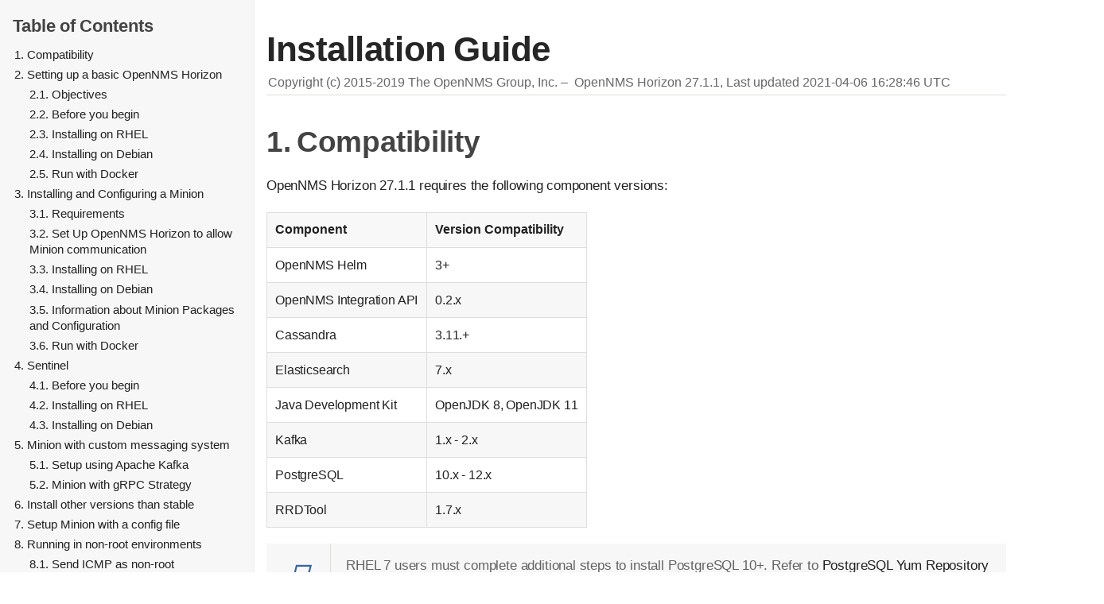

--- FILE ---
content_type: text/html
request_url: https://vault.opennms.com/docs/opennms/releases/27.1.1/guide-install/guide-install.html
body_size: 36832
content:
<!DOCTYPE html>
<html lang="en">
<head>
<meta charset="UTF-8">
<!--[if IE]><meta http-equiv="X-UA-Compatible" content="IE=edge"><![endif]-->
<meta name="viewport" content="width=device-width, initial-scale=1.0">
<meta name="generator" content="Asciidoctor 1.5.8">
<meta name="author" content="Copyright (c) 2015-2019 The OpenNMS Group, Inc.">
<title>Installation Guide</title>
<style>
/*! normalize.css v2.1.2 | MIT License | git.io/normalize */
/* ========================================================================== HTML5 display definitions ========================================================================== */
/** Correct `block` display not defined in IE 8/9. */
article, aside, details, figcaption, figure, footer, header, hgroup, main, nav, section, summary { display: block; }

/** Correct `inline-block` display not defined in IE 8/9. */
audio, canvas, video { display: inline-block; }

/** Prevent modern browsers from displaying `audio` without controls. Remove excess height in iOS 5 devices. */
audio:not([controls]) { display: none; height: 0; }

/** Address `[hidden]` styling not present in IE 8/9. Hide the `template` element in IE, Safari, and Firefox < 22. */
[hidden], template { display: none; }

script { display: none !important; }

/* ========================================================================== Base ========================================================================== */
/** 1. Set default font family to sans-serif. 2. Prevent iOS text size adjust after orientation change, without disabling user zoom. */
html { font-family: sans-serif; /* 1 */ -ms-text-size-adjust: 100%; /* 2 */ -webkit-text-size-adjust: 100%; /* 2 */ }

/** Remove default margin. */
body { margin: 0; }

/* ========================================================================== Links ========================================================================== */
/** Remove the gray background color from active links in IE 10. */
a { background: transparent; }

/** Address `outline` inconsistency between Chrome and other browsers. */
a:focus { outline: thin dotted; }

/** Improve readability when focused and also mouse hovered in all browsers. */
a:active, a:hover { outline: 0; }

/* ========================================================================== Typography ========================================================================== */
/** Address variable `h1` font-size and margin within `section` and `article` contexts in Firefox 4+, Safari 5, and Chrome. */
h1 { font-size: 2em; margin: 0.67em 0; }

/** Address styling not present in IE 8/9, Safari 5, and Chrome. */
abbr[title] { border-bottom: 1px dotted; }

/** Address style set to `bolder` in Firefox 4+, Safari 5, and Chrome. */
b, strong { font-weight: bold; }

/** Address styling not present in Safari 5 and Chrome. */
dfn { font-style: italic; }

/** Address differences between Firefox and other browsers. */
hr { -moz-box-sizing: content-box; box-sizing: content-box; height: 0; }

/** Address styling not present in IE 8/9. */
mark { background: #ff0; color: #000; }

/** Correct font family set oddly in Safari 5 and Chrome. */
code, kbd, pre, samp { font-family: monospace, serif; font-size: 1em; }

/** Improve readability of pre-formatted text in all browsers. */
pre { white-space: pre-wrap; }

/** Set consistent quote types. */
q { quotes: "\201C" "\201D" "\2018" "\2019"; }

/** Address inconsistent and variable font size in all browsers. */
small { font-size: 80%; }

/** Prevent `sub` and `sup` affecting `line-height` in all browsers. */
sub, sup { font-size: 75%; line-height: 0; position: relative; vertical-align: baseline; }

sup { top: -0.5em; }

sub { bottom: -0.25em; }

/* ========================================================================== Embedded content ========================================================================== */
/** Remove border when inside `a` element in IE 8/9. */
img { border: 0; }

/** Correct overflow displayed oddly in IE 9. */
svg:not(:root) { overflow: hidden; }

/* ========================================================================== Figures ========================================================================== */
/** Address margin not present in IE 8/9 and Safari 5. */
figure { margin: 0; }

/* ========================================================================== Forms ========================================================================== */
/** Define consistent border, margin, and padding. */
fieldset { border: 1px solid #c0c0c0; margin: 0 2px; padding: 0.35em 0.625em 0.75em; }

/** 1. Correct `color` not being inherited in IE 8/9. 2. Remove padding so people aren't caught out if they zero out fieldsets. */
legend { border: 0; /* 1 */ padding: 0; /* 2 */ }

/** 1. Correct font family not being inherited in all browsers. 2. Correct font size not being inherited in all browsers. 3. Address margins set differently in Firefox 4+, Safari 5, and Chrome. */
button, input, select, textarea { font-family: inherit; /* 1 */ font-size: 100%; /* 2 */ margin: 0; /* 3 */ }

/** Address Firefox 4+ setting `line-height` on `input` using `!important` in the UA stylesheet. */
button, input { line-height: normal; }

/** Address inconsistent `text-transform` inheritance for `button` and `select`. All other form control elements do not inherit `text-transform` values. Correct `button` style inheritance in Chrome, Safari 5+, and IE 8+. Correct `select` style inheritance in Firefox 4+ and Opera. */
button, select { text-transform: none; }

/** 1. Avoid the WebKit bug in Android 4.0.* where (2) destroys native `audio` and `video` controls. 2. Correct inability to style clickable `input` types in iOS. 3. Improve usability and consistency of cursor style between image-type `input` and others. */
button, html input[type="button"], input[type="reset"], input[type="submit"] { -webkit-appearance: button; /* 2 */ cursor: pointer; /* 3 */ }

/** Re-set default cursor for disabled elements. */
button[disabled], html input[disabled] { cursor: default; }

/** 1. Address box sizing set to `content-box` in IE 8/9. 2. Remove excess padding in IE 8/9. */
input[type="checkbox"], input[type="radio"] { box-sizing: border-box; /* 1 */ padding: 0; /* 2 */ }

/** 1. Address `appearance` set to `searchfield` in Safari 5 and Chrome. 2. Address `box-sizing` set to `border-box` in Safari 5 and Chrome (include `-moz` to future-proof). */
input[type="search"] { -webkit-appearance: textfield; /* 1 */ -moz-box-sizing: content-box; -webkit-box-sizing: content-box; /* 2 */ box-sizing: content-box; }

/** Remove inner padding and search cancel button in Safari 5 and Chrome on OS X. */
input[type="search"]::-webkit-search-cancel-button, input[type="search"]::-webkit-search-decoration { -webkit-appearance: none; }

/** Remove inner padding and border in Firefox 4+. */
button::-moz-focus-inner, input::-moz-focus-inner { border: 0; padding: 0; }

/** 1. Remove default vertical scrollbar in IE 8/9. 2. Improve readability and alignment in all browsers. */
textarea { overflow: auto; /* 1 */ vertical-align: top; /* 2 */ }

/* ========================================================================== Tables ========================================================================== */
/** Remove most spacing between table cells. */
table { border-collapse: collapse; border-spacing: 0; }

meta.foundation-mq-small { font-family: "only screen and (min-width: 768px)"; width: 768px; }

meta.foundation-mq-medium { font-family: "only screen and (min-width:1280px)"; width: 1280px; }

meta.foundation-mq-large { font-family: "only screen and (min-width:1440px)"; width: 1440px; }

*, *:before, *:after { -moz-box-sizing: border-box; -webkit-box-sizing: border-box; box-sizing: border-box; }

html, body { font-size: 100%; }

body { background: white; color: #212121; padding: 0; margin: 0; font-family: "Roboto", sans-serif; font-weight: normal; font-style: normal; line-height: 1; position: relative; cursor: auto; }

a:hover { cursor: pointer; }

img, object, embed { max-width: 100%; height: auto; }

object, embed { height: 100%; }

img { -ms-interpolation-mode: bicubic; }

#map_canvas img, #map_canvas embed, #map_canvas object, .map_canvas img, .map_canvas embed, .map_canvas object { max-width: none !important; }

.left { float: left !important; }

.right { float: right !important; }

.text-left { text-align: left !important; }

.text-right { text-align: right !important; }

.text-center { text-align: center !important; }

.text-justify { text-align: justify !important; }

.hide { display: none; }

.antialiased { -webkit-font-smoothing: antialiased; }

img { display: inline-block; vertical-align: middle; }

textarea { height: auto; min-height: 50px; }

select { width: 100%; }

object, svg { display: inline-block; vertical-align: middle; }

.center { margin-left: auto; margin-right: auto; }

.stretch { width: 100%; }

p.lead { font-size: 1.21875em; line-height: 1.6; }

.subheader, .admonitionblock td.content > .title, .audioblock > .title, .exampleblock > .title, .imageblock > .title, .listingblock > .title, .literalblock > .title, .stemblock > .title, .openblock > .title, .paragraph > .title, .quoteblock > .title, table.tableblock > .title, .verseblock > .title, .videoblock > .title, .dlist > .title, .olist > .title, .ulist > .title, .qlist > .title, .hdlist > .title { line-height: 1.45; color: #212121; font-weight: 300; margin-top: 0; margin-bottom: 0.25em; }

/* Typography resets */
div, dl, dt, dd, ul, ol, li, h1, h2, h3, #toctitle, .sidebarblock > .content > .title, h4, h5, h6, pre, form, p, blockquote, th, td { margin: 0; padding: 0; direction: ltr; }

/* Default Link Styles */
a { color: #212121; text-decoration: none; line-height: inherit; }
a:hover, a:focus { color: #4d9c2d; }
a img { border: none; }

#content a { color: #212121; text-decoration: none; border-bottom: 0.75px dashed #212121; line-height: inherit; }
#content a:hover, a:focus { color: #4d9c2d; border-bottom: 0.75px dashed #4d9c2d; }
#content a img { border: none; }

/* Default paragraph styles */
p { font-family: inherit; font-weight: normal; font-size: 1em; line-height: 1.6; margin-bottom: 1.25em; text-rendering: optimizeLegibility; }
p aside { font-size: 0.875em; line-height: 1.35; font-style: italic; }

/* Default header styles */
h1, h2, h3, #toctitle, .sidebarblock > .content > .title, h4, h5, h6 { font-family: "Roboto", sans-serif; font-weight: bold; font-style: normal; color: #444; text-rendering: optimizeLegibility; margin-top: 1em; margin-bottom: 0.5em; line-height: 1.0125em; }
h1 small, h2 small, h3 small, #toctitle small, .sidebarblock > .content > .title small, h4 small, h5 small, h6 small { font-size: 60%; color: #e99b8f; line-height: 0; }

h1 { font-size: 2.125em; }

h2 { font-size: 1.6875em; }

h3, #toctitle, .sidebarblock > .content > .title { font-size: 1.375em; }

h4 { font-size: 1.125em; }

h5 { font-size: 1.125em; }

h6 { font-size: 1em; }

hr { border: solid #ddddd8; border-width: 1px 0 0; clear: both; margin: 1.25em 0 1.1875em; height: 0; }

/* Helpful Typography Defaults */
em, i { font-style: italic; line-height: inherit; }

strong, b { font-weight: bold; line-height: inherit; }

small { font-size: 60%; line-height: inherit; }

code { font-family: "Roboto Mono", monospace; font-weight: normal; color: rgba(0, 0, 0, 0.9); }

/* Lists */
ul, ol, dl { font-size: 1em; line-height: 1.6; margin-bottom: 1.25em; list-style-position: outside; font-family: inherit; }

ul, ol { margin-left: 1.5em; }
ul.no-bullet, ol.no-bullet { margin-left: 1.5em; }

/* Unordered Lists */
ul li ul, ul li ol { margin-left: 1.25em; margin-bottom: 0; font-size: 1em; /* Override nested font-size change */ }
ul.square li ul, ul.circle li ul, ul.disc li ul { list-style: inherit; }
ul.square { list-style-type: square; }
ul.circle { list-style-type: circle; }
ul.disc { list-style-type: disc; }
ul.no-bullet { list-style: none; }

/* Ordered Lists */
ol li ul, ol li ol { margin-left: 1.25em; margin-bottom: 0; }

/* Definition Lists */
dl dt { margin-bottom: 0.3125em; font-weight: bold; }
dl dd { margin-bottom: 1.25em; }

/* Abbreviations */
abbr, acronym { text-transform: uppercase; font-size: 90%; color: #212121; border-bottom: 1px dotted #dddddd; cursor: help; }

abbr { text-transform: none; }

/* Blockquotes */
blockquote { margin: 0 0 1.25em; padding: 0.5625em 1.25em 0 1.1875em; border-left: 1px solid #dddddd; }
blockquote cite { display: block; font-size: 0.9375em; color: rgba(0, 0, 0, 0.6); }
blockquote cite:before { content: "\2014 \0020"; }
blockquote cite a, blockquote cite a:visited { color: rgba(0, 0, 0, 0.6); }

blockquote, blockquote p { line-height: 1.6; color: rgba(0, 0, 0, 0.85); }

/* Microformats */
.vcard { display: inline-block; margin: 0 0 1.25em 0; border: 1px solid #dddddd; padding: 0.625em 0.75em; }
.vcard li { margin: 0; display: block; }
.vcard .fn { font-weight: bold; font-size: 0.9375em; }

.vevent .summary { font-weight: bold; }
.vevent abbr { cursor: auto; text-decoration: none; font-weight: bold; border: none; padding: 0 0.0625em; }

@media only screen and (min-width: 768px) { h1, h2, h3, #toctitle, .sidebarblock > .content > .title, h4, h5, h6 { line-height: 1.2; }
  h1 { font-size: 2.75em; }
  h2 { font-size: 2.3125em; }
  h3, #toctitle, .sidebarblock > .content > .title { font-size: 1.6875em; }
  h4 { font-size: 1.4375em; } }
/* Tables */
table { background: white; margin-bottom: 1.25em; border: solid 1px #dedede; }
table thead, table tfoot { background: #f7f8f7; font-weight: bold; }
table thead tr th, table thead tr td, table tfoot tr th, table tfoot tr td { padding: 0.5em 0.625em 0.625em; font-size: inherit; color: #212121; text-align: left; }
table tr th, table tr td { padding: 0.5625em 0.625em; font-size: inherit; color: #212121; }
table tr.even, table tr.alt, table tr:nth-of-type(even) { background: #f7f7f7; }
table thead tr th, table tfoot tr th, table tbody tr td, table tr td, table tfoot tr td { display: table-cell; line-height: 1.6; }

body { -moz-osx-font-smoothing: grayscale; -webkit-font-smoothing: antialiased; tab-size: 4; }

h1, h2, h3, #toctitle, .sidebarblock > .content > .title, h4, h5, h6 { line-height: 1.2; word-spacing: -0.05em; }
h1 strong, h2 strong, h3 strong, #toctitle strong, .sidebarblock > .content > .title strong, h4 strong, h5 strong, h6 strong { font-weight: 400; }

.clearfix:before, .clearfix:after, .float-group:before, .float-group:after { content: " "; display: table; }
.clearfix:after, .float-group:after { clear: both; }

*:not(pre) > code { font-size: 0.9375em; font-style: normal !important; letter-spacing: 0; padding: 0.1em 0.5ex; word-spacing: -0.15em; background-color: #f7f7f7; -webkit-border-radius: 4px; border-radius: 4px; line-height: 1.45; text-rendering: optimizeSpeed; word-wrap: break-word; }
*:not(pre) > code.nobreak { word-wrap: normal; }
*:not(pre) > code.nowrap { white-space: nowrap; }

pre, pre > code { line-height: 1.45; color: rgba(0, 0, 0, 0.9); font-family: "Roboto Mono", "Droid Sans Mono", "DejaVu Sans Mono", "Monospace", monospace; font-weight: normal; text-rendering: optimizeSpeed; }

em em { font-style: normal; }

strong strong { font-weight: normal; }

.keyseq { color: rgba(51, 51, 51, 0.8); }

kbd { font-family: "Roboto Mono", monospace; display: inline-block; color: #212121; font-size: 0.65em; line-height: 1.45; background-color: #f7f7f7; border: 1px solid #ccc; -webkit-border-radius: 3px; border-radius: 3px; -webkit-box-shadow: 0 1px 0 rgba(0, 0, 0, 0.2), 0 0 0 0.1em white inset; box-shadow: 0 1px 0 rgba(0, 0, 0, 0.2), 0 0 0 0.1em white inset; margin: 0 0.15em; padding: 0.2em 0.5em; vertical-align: middle; position: relative; top: -0.1em; white-space: nowrap; }

.keyseq kbd:first-child { margin-left: 0; }

.keyseq kbd:last-child { margin-right: 0; }

.menuseq, .menuref { color: #000; }

.menuseq b:not(.caret), .menuref { font-weight: inherit; }

.menuseq { word-spacing: -0.02em; }
.menuseq b.caret { font-size: 1.25em; line-height: 0.8; }
.menuseq i.caret { font-weight: bold; text-align: center; width: 0.45em; }

b.button:before, b.button:after { position: relative; top: -1px; font-weight: normal; }

b.button:before { content: "["; padding: 0 3px 0 2px; }

b.button:after { content: "]"; padding: 0 2px 0 3px; }

p a > code:hover { color: rgba(0, 0, 0, 0.9); }

#header, #content, #footnotes, #footer { width: 100%; margin-left: auto; margin-right: auto; margin-top: 0; margin-bottom: 0; max-width: 62.5em; *zoom: 1; position: relative; padding-left: 0.9375em; padding-right: 0.9375em; }
#header:before, #header:after, #content:before, #content:after, #footnotes:before, #footnotes:after, #footer:before, #footer:after { content: " "; display: table; }
#header:after, #content:after, #footnotes:after, #footer:after { clear: both; }

#content { margin-top: 1.25em; }

#content:before { content: none; }

#header > h1:first-child { color: rgba(0, 0, 0, 0.85); margin-top: 2.25rem; margin-bottom: 0; }
#header > h1:first-child + #toc { margin-top: 8px; border-top: 1px solid #ddddd8; }
#header > h1:only-child, body.toc2 #header > h1:nth-last-child(2) { border-bottom: 1px solid #ddddd8; padding-bottom: 8px; }
#header .details { border-bottom: 1px solid #ddddd8; line-height: 1.45; padding-top: 0.25em; padding-bottom: 0.25em; padding-left: 0.25em; color: rgba(0, 0, 0, 0.6); display: -ms-flexbox; display: -webkit-flex; display: flex; -ms-flex-flow: row wrap; -webkit-flex-flow: row wrap; flex-flow: row wrap; }
#header .details span:first-child { margin-left: -0.125em; }
#header .details span.email a { color: rgba(0, 0, 0, 0.85); }
#header .details br { display: none; }
#header .details br + span:before { content: "\00a0\2013\00a0"; }
#header .details br + span.author:before { content: "\00a0\22c5\00a0"; color: rgba(0, 0, 0, 0.85); }
#header .details br + span#revremark:before { content: "\00a0|\00a0"; }
#header #revnumber { text-transform: capitalize; }
#header #revnumber:after { content: "\00a0"; }

#content > h1:first-child:not([class]) { color: rgba(0, 0, 0, 0.85); border-bottom: 1px solid #ddddd8; padding-bottom: 8px; margin-top: 0; padding-top: 1rem; margin-bottom: 1.25rem; }

#toc { border-bottom: 1px solid #efefed; padding-bottom: 0.5em; }
#toc > ul { margin-left: 0.125em; }
#toc ul.sectlevel0 > li > a { font-style: italic; }
#toc ul.sectlevel0 ul.sectlevel1 { margin: 0.5em 0; }
#toc ul { font-family: "Roboto", sans-serif; list-style-type: none; }
#toc li { line-height: 1.3334; margin-top: 0.3334em; }
#toc a { text-decoration: none !important;}
#toc a:active { text-decoration: none; }

#toctitle { color: #444; font-size: 1.2em; }

@media only screen and (min-width: 768px) { #toctitle { font-size: 1.375em; }
  body.toc2 { padding-left: 15em; padding-right: 0; }
  #toc.toc2 { margin-top: 0 !important; background-color: #f7f7f7; position: fixed; width: 15em; left: 0; top: 0; border-right: 1px solid #efefed; border-top-width: 0 !important; border-bottom-width: 0 !important; z-index: 1000; padding: 1.25em 1em; height: 100%; overflow: auto; }
  #toc.toc2 #toctitle { margin-top: 0; margin-bottom: 0.8rem; font-size: 1.2em; }
  #toc.toc2 > ul { font-size: 0.9em; margin-bottom: 0; }
  #toc.toc2 ul ul { margin-left: 0; padding-left: 1em; }
  #toc.toc2 ul.sectlevel0 ul.sectlevel1 { padding-left: 0; margin-top: 0.5em; margin-bottom: 0.5em; }
  body.toc2.toc-right { padding-left: 0; padding-right: 15em; }
  body.toc2.toc-right #toc.toc2 { border-right-width: 0; border-left: 1px solid #efefed; left: auto; right: 0; } }
@media only screen and (min-width: 1280px) { body.toc2 { padding-left: 20em; padding-right: 0; }
  #toc.toc2 { width: 20em; }
  #toc.toc2 #toctitle { font-size: 1.375em; }
  #toc.toc2 > ul { font-size: 0.95em; }
  #toc.toc2 ul ul { padding-left: 1.25em; }
  body.toc2.toc-right { padding-left: 0; padding-right: 20em; } }
#content #toc { border-style: solid; border-width: 1px; border-color: #e0e0dc; margin-bottom: 1.25em; padding: 1.25em; background: #f7f7f7; -webkit-border-radius: 4px; border-radius: 4px; }
#content #toc > :first-child { margin-top: 0; }
#content #toc > :last-child { margin-bottom: 0; }

#footer { max-width: 100%; background-color: #212121; padding: 1.25em; }

#footer-text { color: rgba(255, 255, 255, 0.8); line-height: 1.44; }

#content { margin-bottom: 0.625em; }

.sect1 { padding-bottom: 0.625em; }

@media only screen and (min-width: 768px) { #content { margin-bottom: 1.25em; }
  .sect1 { padding-bottom: 1.25em; } }
.sect1:last-child { padding-bottom: 0; }

.sect1 + .sect1 { border-top: 1px solid #efefed; }

#content h1 > a.anchor, h2 > a.anchor, h3 > a.anchor, #toctitle > a.anchor, .sidebarblock > .content > .title > a.anchor, h4 > a.anchor, h5 > a.anchor, h6 > a.anchor { position: absolute; z-index: 1001; width: 1.5ex; margin-left: -1.5ex; display: block; text-decoration: none !important; visibility: hidden; text-align: center; font-weight: normal; }
#content h1 > a.anchor:before, h2 > a.anchor:before, h3 > a.anchor:before, #toctitle > a.anchor:before, .sidebarblock > .content > .title > a.anchor:before, h4 > a.anchor:before, h5 > a.anchor:before, h6 > a.anchor:before { content: "\00A7"; font-size: 0.85em; display: block; padding-top: 0.1em; }
#content h1:hover > a.anchor, #content h1 > a.anchor:hover, h2:hover > a.anchor, h2 > a.anchor:hover, h3:hover > a.anchor, #toctitle:hover > a.anchor, .sidebarblock > .content > .title:hover > a.anchor, h3 > a.anchor:hover, #toctitle > a.anchor:hover, .sidebarblock > .content > .title > a.anchor:hover, h4:hover > a.anchor, h4 > a.anchor:hover, h5:hover > a.anchor, h5 > a.anchor:hover, h6:hover > a.anchor, h6 > a.anchor:hover { visibility: visible; }
#content h1 > a.link, h2 > a.link, h3 > a.link, #toctitle > a.link, .sidebarblock > .content > .title > a.link, h4 > a.link, h5 > a.link, h6 > a.link { color: #444; text-decoration: none; font-weight: bold;}
#content h1 > a.link:hover, h2 > a.link:hover, h3 > a.link:hover, #toctitle > a.link:hover, .sidebarblock > .content > .title > a.link:hover, h4 > a.link:hover, h5 > a.link:hover, h6 > a.link:hover { color: #444;}

.audioblock, .imageblock, .literalblock, .listingblock, .stemblock, .videoblock { margin-bottom: 1.25em; }

.admonitionblock { background-color: #f7f7f7; }
.admonitionblock td.content > .title, .audioblock > .title, .exampleblock > .title, .imageblock > .title, .listingblock > .title, .literalblock > .title, .stemblock > .title, .openblock > .title, .paragraph > .title, .quoteblock > .title, table.tableblock > .title, .verseblock > .title, .videoblock > .title, .dlist > .title, .olist > .title, .ulist > .title, .qlist > .title, .hdlist > .title { text-rendering: optimizeLegibility; text-align: left; font-family: "Roboto", Arial, Helvetica, sans-serif; font-size: 1rem; }

table.tableblock.fit-content > caption.title { white-space: nowrap; width: 0; }

.paragraph.lead > p, #preamble > .sectionbody > [class="paragraph"]:first-of-type p { font-size: 1.21875em; line-height: 1.6; color: rgba(0, 0, 0, 0.85); }

table.tableblock #preamble > .sectionbody > [class="paragraph"]:first-of-type p { font-size: inherit; }

.admonitionblock > table { border-collapse: separate; border: 0; background: none; width: 100%; }
.admonitionblock > table td.icon { text-align: center; width: 80px; }
.admonitionblock > table td.icon img { max-width: none; }
.admonitionblock > table td.icon .title { font-weight: bold; font-family: "Roboto", sans-serif; text-transform: uppercase; }
.admonitionblock > table td.content { padding-left: 1.125em; padding-right: 1.25em; border-left: 1px solid #ddddd8; color: rgba(0, 0, 0, 0.6); }
.admonitionblock > table td.content > :last-child > :last-child { margin-bottom: 0; }

.exampleblock > .content { border-style: solid; border-width: 1px; border-color: #e6e6e6; margin-bottom: 1.25em; padding: 1.25em; background: white; -webkit-border-radius: 4px; border-radius: 4px; }
.exampleblock > .content > :first-child { margin-top: 0; }
.exampleblock > .content > :last-child { margin-bottom: 0; }

.sidebarblock { border-style: solid; border-width: 1px; border-color: #e0e0dc; margin-bottom: 1.25em; padding: 1.25em; background: #f7f7f7; -webkit-border-radius: 4px; border-radius: 4px; }
.sidebarblock > :first-child { margin-top: 0; }
.sidebarblock > :last-child { margin-bottom: 0; }
.sidebarblock > .content > .title { color: #444; margin-top: 0; text-align: center; }

.exampleblock > .content > :last-child > :last-child, .exampleblock > .content .olist > ol > li:last-child > :last-child, .exampleblock > .content .ulist > ul > li:last-child > :last-child, .exampleblock > .content .qlist > ol > li:last-child > :last-child, .sidebarblock > .content > :last-child > :last-child, .sidebarblock > .content .olist > ol > li:last-child > :last-child, .sidebarblock > .content .ulist > ul > li:last-child > :last-child, .sidebarblock > .content .qlist > ol > li:last-child > :last-child { margin-bottom: 0; }

.literalblock pre, .listingblock pre:not(.highlight), .listingblock pre[class="highlight"], .listingblock pre[class^="highlight "], .listingblock pre.CodeRay, .listingblock pre.prettyprint { background: #f7f7f7; }
.sidebarblock .literalblock pre, .sidebarblock .listingblock pre:not(.highlight), .sidebarblock .listingblock pre[class="highlight"], .sidebarblock .listingblock pre[class^="highlight "], .sidebarblock .listingblock pre.CodeRay, .sidebarblock .listingblock pre.prettyprint { background: #f2f1f1; }

.literalblock pre, .literalblock pre[class], .listingblock pre, .listingblock pre[class] { -webkit-border-radius: 4px; border-radius: 4px; word-wrap: break-word; padding: 1em; font-size: 0.8125em; }
.literalblock pre.nowrap, .literalblock pre[class].nowrap, .listingblock pre.nowrap, .listingblock pre[class].nowrap { overflow-x: auto; white-space: pre; word-wrap: normal; }
@media only screen and (min-width: 768px) { .literalblock pre, .literalblock pre[class], .listingblock pre, .listingblock pre[class] { font-size: 0.90625em; } }
@media only screen and (min-width: 1280px) { .literalblock pre, .literalblock pre[class], .listingblock pre, .listingblock pre[class] { font-size: 1em; } }

.literalblock.output pre { color: #f7f7f7; background-color: rgba(0, 0, 0, 0.9); }

.listingblock pre.highlightjs { padding: 0; }
.listingblock pre.highlightjs > code { padding: 1em; -webkit-border-radius: 4px; border-radius: 4px; }

.listingblock pre.prettyprint { border-width: 0; }

.listingblock > .content { position: relative; }

.listingblock code[data-lang]:before { display: none; content: attr(data-lang); position: absolute; font-size: 0.75em; top: 0.425rem; right: 0.5rem; line-height: 1; text-transform: uppercase; color: #999; }

.listingblock:hover code[data-lang]:before { display: block; }

.listingblock.terminal pre .command:before { content: attr(data-prompt); padding-right: 0.5em; color: #999; }

.listingblock.terminal pre .command:not([data-prompt]):before { content: "$"; }

table.pyhltable { border-collapse: separate; border: 0; margin-bottom: 0; background: none; }

table.pyhltable td { vertical-align: top; padding-top: 0; padding-bottom: 0; line-height: 1.45; }

table.pyhltable td.code { padding-left: .75em; padding-right: 0; }

pre.pygments .lineno, table.pyhltable td:not(.code) { color: #999; padding-left: 0; padding-right: .5em; border-right: 1px solid #ddddd8; }

pre.pygments .lineno { display: inline-block; margin-right: .25em; }

table.pyhltable .linenodiv { background: none !important; padding-right: 0 !important; }

.quoteblock { margin: 0 1em 1.25em 1.5em; display: table; }
.quoteblock > .title { margin-left: -1.5em; margin-bottom: 0.75em; }
.quoteblock blockquote, .quoteblock blockquote p { color: rgba(0, 0, 0, 0.85); font-size: 1.15rem; line-height: 1.75; word-spacing: 0.1em; letter-spacing: 0; font-style: italic; text-align: justify; }
.quoteblock blockquote { margin: 0; padding: 0; border: 0; }
.quoteblock blockquote:before { content: "\201c"; float: left; font-size: 2.75em; font-weight: bold; line-height: 0.6em; margin-left: -0.6em; color: #444; }
.quoteblock blockquote > .paragraph:last-child p { margin-bottom: 0; }
.quoteblock .attribution { margin-top: 0.5em; margin-right: 0.5ex; text-align: right; }
.quoteblock .quoteblock { margin-left: 0; margin-right: 0; padding: 0.5em 0; border-left: 3px solid rgba(0, 0, 0, 0.6); }
.quoteblock .quoteblock blockquote { padding: 0 0 0 0.75em; }
.quoteblock .quoteblock blockquote:before { display: none; }

.verseblock { margin: 0 1em 1.25em 1em; }
.verseblock pre { font-family: "Roboto", sans-serif; font-size: 1.15rem; color: rgba(0, 0, 0, 0.85); font-weight: 300; text-rendering: optimizeLegibility; }
.verseblock pre strong { font-weight: 400; }
.verseblock .attribution { margin-top: 1.25rem; margin-left: 0.5ex; }

.quoteblock .attribution, .verseblock .attribution { font-size: 0.9375em; line-height: 1.45; font-style: italic; }
.quoteblock .attribution br, .verseblock .attribution br { display: none; }
.quoteblock .attribution cite, .verseblock .attribution cite { display: block; letter-spacing: -0.025em; color: rgba(0, 0, 0, 0.6); }

.quoteblock.abstract { margin: 0 1em 1.25em 1em; display: block; }
.quoteblock.abstract > .title { margin: 0 0 0.375em 0; font-size: 1.15em; text-align: center; }
.quoteblock.abstract blockquote, .quoteblock.abstract blockquote p { word-spacing: 0; line-height: 1.6; }
.quoteblock.abstract blockquote:before, .quoteblock.abstract p:before { display: none; }

table.tableblock { max-width: 100%; border-collapse: separate; }

p.tableblock:last-child { margin-bottom: 0; }

td.tableblock > .content { margin-bottom: -1.25em; }

table.tableblock, th.tableblock, td.tableblock { border: 0 solid #dedede; }

table.grid-all > thead > tr > .tableblock, table.grid-all > tbody > tr > .tableblock { border-width: 0 1px 1px 0; }

table.grid-all > tfoot > tr > .tableblock { border-width: 1px 1px 0 0; }

table.grid-cols > * > tr > .tableblock { border-width: 0 1px 0 0; }

table.grid-rows > thead > tr > .tableblock, table.grid-rows > tbody > tr > .tableblock { border-width: 0 0 1px 0; }

table.grid-rows > tfoot > tr > .tableblock { border-width: 1px 0 0 0; }

table.grid-all > * > tr > .tableblock:last-child, table.grid-cols > * > tr > .tableblock:last-child { border-right-width: 0; }

table.grid-all > tbody > tr:last-child > .tableblock, table.grid-all > thead:last-child > tr > .tableblock, table.grid-rows > tbody > tr:last-child > .tableblock, table.grid-rows > thead:last-child > tr > .tableblock { border-bottom-width: 0; }

table.frame-all { border-width: 1px; }

table.frame-sides { border-width: 0 1px; }

table.frame-topbot, table.frame-ends { border-width: 1px 0; }

table.stripes-all tr, table.stripes-odd tr:nth-of-type(odd) { background: #f7f7f7; }

table.stripes-none tr, table.stripes-odd tr:nth-of-type(even) { background: none; }

th.halign-left, td.halign-left { text-align: left; }

th.halign-right, td.halign-right { text-align: right; }

th.halign-center, td.halign-center { text-align: center; }

th.valign-top, td.valign-top { vertical-align: top; }

th.valign-bottom, td.valign-bottom { vertical-align: bottom; }

th.valign-middle, td.valign-middle { vertical-align: middle; }

table thead th, table tfoot th { font-weight: bold; }

tbody tr th { display: table-cell; line-height: 1.6; background: #f7f8f7; }

tbody tr th, tbody tr th p, tfoot tr th, tfoot tr th p { color: #212121; font-weight: bold; }

p.tableblock > code:only-child { background: none; padding: 0; }

p.tableblock { font-size: 1em; }

td > div.verse { white-space: pre; }

ol { margin-left: 1.75em; }

ul li ol { margin-left: 1.5em; }

dl dd { margin-left: 1.125em; }

dl dd:last-child, dl dd:last-child > :last-child { margin-bottom: 0; }

ol > li p, ul > li p, ul dd, ol dd, .olist .olist, .ulist .ulist, .ulist .olist, .olist .ulist { margin-bottom: 0.625em; }

ul.checklist, ul.none, ol.none, ul.no-bullet, ol.no-bullet, ol.unnumbered, ul.unstyled, ol.unstyled { list-style-type: none; }

ul.no-bullet, ol.no-bullet, ol.unnumbered { margin-left: 0.625em; }

ul.unstyled, ol.unstyled { margin-left: 0; }

ul.checklist { margin-left: 0.625em; }

ul.checklist li > p:first-child > .fa-square-o:first-child, ul.checklist li > p:first-child > .fa-check-square-o:first-child { width: 1.25em; font-size: 0.8em; position: relative; bottom: 0.125em; }

ul.checklist li > p:first-child > input[type="checkbox"]:first-child { margin-right: 0.25em; }

ul.inline { display: -ms-flexbox; display: -webkit-box; display: flex; -ms-flex-flow: row wrap; -webkit-flex-flow: row wrap; flex-flow: row wrap; list-style: none; margin: 0 0 0.625em -1.25em; }

ul.inline > li { margin-left: 1.25em; }

.unstyled dl dt { font-weight: normal; font-style: normal; }

ol.arabic { list-style-type: decimal; }

ol.decimal { list-style-type: decimal-leading-zero; }

ol.loweralpha { list-style-type: lower-alpha; }

ol.upperalpha { list-style-type: upper-alpha; }

ol.lowerroman { list-style-type: lower-roman; }

ol.upperroman { list-style-type: upper-roman; }

ol.lowergreek { list-style-type: lower-greek; }

.hdlist > table, .colist > table { border: 0; background: none; }
.hdlist > table > tbody > tr, .colist > table > tbody > tr { background: none; }

td.hdlist1, td.hdlist2 { vertical-align: top; padding: 0 0.625em; }

td.hdlist1 { font-weight: bold; padding-bottom: 1.25em; }

.literalblock + .colist, .listingblock + .colist { margin-top: -0.5em; }

.colist td:not([class]):first-child { padding: 0.4em 0.75em 0 0.75em; line-height: 1; vertical-align: top; }
.colist td:not([class]):first-child img { max-width: none; }
.colist td:not([class]):last-child { padding: 0.25em 0; }

.thumb, .th { line-height: 0; display: inline-block; border: solid 4px white; -webkit-box-shadow: 0 0 0 1px #dddddd; box-shadow: 0 0 0 1px #dddddd; }

.imageblock.left { margin: 0.25em 0.625em 1.25em 0; }
.imageblock.right { margin: 0.25em 0 1.25em 0.625em; }
.imageblock > .title { margin-bottom: 0; }
.imageblock.thumb, .imageblock.th { border-width: 6px; }
.imageblock.thumb > .title, .imageblock.th > .title { padding: 0 0.125em; }

.image.left, .image.right { margin-top: 0.25em; margin-bottom: 0.25em; display: inline-block; line-height: 0; }
.image.left { margin-right: 0.625em; }
.image.right { margin-left: 0.625em; }

a.image { text-decoration: none; display: inline-block; }
a.image object { pointer-events: none; }

sup.footnote, sup.footnoteref { font-size: 0.875em; position: static; vertical-align: super; }
sup.footnote a, sup.footnoteref a { text-decoration: none; }
sup.footnote a:active, sup.footnoteref a:active { text-decoration: underline; }

#footnotes { padding-top: 0.75em; padding-bottom: 0.75em; margin-bottom: 0.625em; }
#footnotes hr { width: 20%; min-width: 6.25em; margin: -0.25em 0 0.75em 0; border-width: 1px 0 0 0; }
#footnotes .footnote { padding: 0 0.375em 0 0.225em; line-height: 1.3334; font-size: 0.875em; margin-left: 1.2em; margin-bottom: 0.2em; }
#footnotes .footnote a:first-of-type { font-weight: bold; text-decoration: none; margin-left: -1.05em; }
#footnotes .footnote:last-of-type { margin-bottom: 0; }
#content #footnotes { margin-top: -0.625em; margin-bottom: 0; padding: 0.75em 0; }

.gist .file-data > table { border: 0; background: #fff; width: 100%; margin-bottom: 0; }
.gist .file-data > table td.line-data { width: 99%; }

div.unbreakable { page-break-inside: avoid; }

.big { font-size: larger; }

.small { font-size: smaller; }

.underline { text-decoration: underline; }

.overline { text-decoration: overline; }

.line-through { text-decoration: line-through; }

.aqua { color: #00bfbf; }

.aqua-background { background-color: #00fafa; }

.black { color: black; }

.black-background { background-color: black; }

.blue { color: #0000bf; }

.blue-background { background-color: #0000fa; }

.fuchsia { color: #bf00bf; }

.fuchsia-background { background-color: #fa00fa; }

.gray { color: #606060; }

.gray-background { background-color: #7d7d7d; }

.green { color: #006000; }

.green-background { background-color: #007d00; }

.lime { color: #00bf00; }

.lime-background { background-color: #00fa00; }

.maroon { color: #600000; }

.maroon-background { background-color: #7d0000; }

.navy { color: #000060; }

.navy-background { background-color: #00007d; }

.olive { color: #606000; }

.olive-background { background-color: #7d7d00; }

.purple { color: #600060; }

.purple-background { background-color: #7d007d; }

.red { color: #bf0000; }

.red-background { background-color: #fa0000; }

.silver { color: #909090; }

.silver-background { background-color: #bcbcbc; }

.teal { color: #006060; }

.teal-background { background-color: #007d7d; }

.white { color: #bfbfbf; }

.white-background { background-color: #fafafa; }

.yellow { color: #bfbf00; }

.yellow-background { background-color: #fafa00; }

span.icon > .fa { cursor: default; }
a span.icon > .fa { cursor: inherit; }

.admonitionblock td.icon [class^="fa icon-"] { font-size: 2.5em; cursor: default; }
.admonitionblock td.icon .icon-note:before { content: "\f05a"; color: #3465a4; }
.admonitionblock td.icon .icon-tip:before { content: "\f0eb"; color: #444; }
.admonitionblock td.icon .icon-warning:before { content: "\f071"; color: #f57900; }
.admonitionblock td.icon .icon-caution:before { content: "\f06d"; color: #cc0000; }
.admonitionblock td.icon .icon-important:before { content: "\f06a"; color: #cc0000; }

.conum[data-value] { display: inline-block; color: #fff !important; background-color: #212121; -webkit-border-radius: 100px; border-radius: 100px; text-align: center; font-size: 0.75em; width: 1.67em; height: 1.67em; line-height: 1.67em; font-family: "Roboto", sans-serif; font-style: normal; font-weight: bold; }
.conum[data-value] * { color: #fff !important; }
.conum[data-value] + b { display: none; }
.conum[data-value]:after { content: attr(data-value); }
pre .conum[data-value] { position: relative; top: -0.125em; }

b.conum * { color: inherit !important; }

.conum:not([data-value]):empty { display: none; }

dt, th.tableblock, td.content, div.footnote { text-rendering: optimizeLegibility; }

h1, h2, p, td.content, span.alt { letter-spacing: -0.01em; }

p strong, td.content strong, div.footnote strong { letter-spacing: -0.005em; }

p, blockquote, dt, td.content, span.alt { font-size: 1.0625rem; }

p { margin-bottom: 1.25rem; }

.sidebarblock p, .sidebarblock dt, .sidebarblock td.content, p.tableblock { font-size: 1em; }

.exampleblock > .content { background-color: #fffef7; border-color: #e0e0dc; -webkit-box-shadow: 0 1px 4px #e0e0dc; box-shadow: 0 1px 4px #e0e0dc; }

.print-only { display: none !important; }

@page { margin: 1.25cm 0.75cm; }

@media print { * { -webkit-box-shadow: none !important; box-shadow: none !important; text-shadow: none !important; }
  html { font-size: 80%; }
  a { color: inherit !important; text-decoration: underline !important; }
  a.bare, a[href^="#"], a[href^="mailto:"] { text-decoration: none !important; }
  a[href^="http:"]:not(.bare):after, a[href^="https:"]:not(.bare):after { content: "(" attr(href) ")"; display: inline-block; font-size: 0.875em; padding-left: 0.25em; }
  abbr[title]:after { content: " (" attr(title) ")"; }
  pre, blockquote, tr, img, object, svg { page-break-inside: avoid; }
  thead { display: table-header-group; }
  svg { max-width: 100%; }
  p, blockquote, dt, td.content { font-size: 1em; orphans: 3; widows: 3; }
  h2, h3, #toctitle, .sidebarblock > .content > .title, #toctitle, .sidebarblock > .content > .title { page-break-after: avoid; }
  #toc, .sidebarblock, .exampleblock > .content { background: none !important; }
  #toc { border-bottom: 1px solid #ddddd8 !important; padding-bottom: 0 !important; }
  body.book #header { text-align: center; }
  body.book #header > h1:first-child { border: 0 !important; margin: 2.5em 0 1em 0; }
  body.book #header .details { border: 0 !important; display: block; padding: 0 !important; }
  body.book #header .details span:first-child { margin-left: 0 !important; }
  body.book #header .details br { display: block; }
  body.book #header .details br + span:before { content: none !important; }
  body.book #toc { border: 0 !important; text-align: left !important; padding: 0 !important; margin: 0 !important; }
  body.book #toc, body.book #preamble, body.book h1.sect0, body.book .sect1 > h2 { page-break-before: always; }
  .listingblock code[data-lang]:before { display: block; }
  #footer { padding: 0 0.9375em; }
  .hide-on-print { display: none !important; }
  .print-only { display: block !important; }
  .hide-for-print { display: none !important; }
  .show-for-print { display: inherit !important; } }
@media print, amzn-kf8 { #header > h1:first-child { margin-top: 1.25rem; }
  .sect1 { padding: 0 !important; }
  .sect1 + .sect1 { border: 0; }
  #footer { background: none; }
  #footer-text { color: rgba(0, 0, 0, 0.6); font-size: 0.9em; } }
@media amzn-kf8 { #header, #content, #footnotes, #footer { padding: 0; } }

</style>
<link rel="stylesheet" href="https://cdnjs.cloudflare.com/ajax/libs/font-awesome/4.7.0/css/font-awesome.min.css">
</head>
<body id="gi" class="book toc2 toc-left">
<div id="header">
<h1>Installation Guide</h1>
<div class="details">
<span id="author" class="author">Copyright (c) 2015-2019 The OpenNMS Group, Inc.</span><br>
<span id="revnumber"> OpenNMS Horizon 27.1.1,</span>
<span id="revdate">Last updated 2021-04-06 16:28:46 UTC</span>
</div>
<div id="toc" class="toc2">
<div id="toctitle">Table of Contents</div>
<ul class="sectlevel1">
<li><a href="#compatibility">1. Compatibility</a></li>
<li><a href="#gi-set-up-opennms">2. Setting up a basic OpenNMS Horizon</a>
<ul class="sectlevel2">
<li><a href="#_objectives">2.1. Objectives</a></li>
<li><a href="#_before_you_begin">2.2. Before you begin</a></li>
<li><a href="#_installing_on_rhel">2.3. Installing on RHEL</a></li>
<li><a href="#_installing_on_debian">2.4. Installing on Debian</a></li>
<li><a href="#_run_with_docker">2.5. Run with Docker</a></li>
</ul>
</li>
<li><a href="#_installing_and_configuring_a_minion">3. Installing and Configuring a Minion</a>
<ul class="sectlevel2">
<li><a href="#_requirements">3.1. Requirements</a></li>
<li><a href="#gi-minion-setup-communication">3.2. Set Up OpenNMS Horizon to allow Minion communication</a></li>
<li><a href="#_installing_on_rhel_2">3.3. Installing on RHEL</a></li>
<li><a href="#_installing_on_debian_2">3.4. Installing on Debian</a></li>
<li><a href="#minion-communication">3.5. Information about Minion Packages and Configuration</a></li>
<li><a href="#_run_with_docker_2">3.6. Run with Docker</a></li>
</ul>
</li>
<li><a href="#_sentinel">4. Sentinel</a>
<ul class="sectlevel2">
<li><a href="#_before_you_begin_4">4.1. Before you begin</a></li>
<li><a href="#_installing_on_rhel_3">4.2. Installing on RHEL</a></li>
<li><a href="#_installing_on_debian_3">4.3. Installing on Debian</a></li>
</ul>
</li>
<li><a href="#_minion_with_custom_messaging_system">5. Minion with custom messaging system</a>
<ul class="sectlevel2">
<li><a href="#kafka-setup">5.1. Setup using Apache Kafka</a></li>
<li><a href="#minion-grpc">5.2. Minion with gRPC Strategy</a></li>
</ul>
</li>
<li><a href="#gi-install-opennms-repo-releases">6. Install other versions than stable</a></li>
<li><a href="#gi-install-minion-config-file">7. Setup Minion with a config file</a></li>
<li><a href="#_running_in_non_root_environments">8. Running in non-root environments</a>
<ul class="sectlevel2">
<li><a href="#gi-install-minion-rhel-ping">8.1. Send ICMP as non-root</a></li>
<li><a href="#gi-install-minion-rhel-trapd">8.2. Trap reception as non-root</a></li>
<li><a href="#gi-install-minion-rhel-syslogd">8.3. Syslog reception as non-root</a></li>
</ul>
</li>
<li><a href="#_use_r_for_statistical_computing">9. Use R for statistical computing</a>
<ul class="sectlevel2">
<li><a href="#_install_r_on_rhel">9.1. Install R on RHEL</a></li>
<li><a href="#_install_r_on_debian">9.2. Install R on Debian</a></li>
</ul>
</li>
<li><a href="#_using_a_different_time_series_storage">10. Using a different Time Series Storage</a>
<ul class="sectlevel2">
<li><a href="#_rrdtool">10.1. RRDtool</a></li>
<li><a href="#_newts_for_time_series_data">10.2. Newts for Time Series data</a></li>
</ul>
</li>
</ul>
</div>
</div>
<div id="content">
<div class="sect1">
<h2 id="compatibility">1. Compatibility</h2>
<div class="sectionbody">
<div class="paragraph">
<p>OpenNMS Horizon 27.1.1 requires the following component versions:</p>
</div>
<table class="tableblock frame-all grid-all fit-content">
<colgroup>
<col>
<col>
</colgroup>
<thead>
<tr>
<th class="tableblock halign-left valign-top">Component</th>
<th class="tableblock halign-left valign-top">Version Compatibility</th>
</tr>
</thead>
<tbody>
<tr>
<td class="tableblock halign-left valign-top"><p class="tableblock">OpenNMS Helm</p></td>
<td class="tableblock halign-left valign-top"><p class="tableblock">3+</p></td>
</tr>
<tr>
<td class="tableblock halign-left valign-top"><p class="tableblock">OpenNMS Integration API</p></td>
<td class="tableblock halign-left valign-top"><p class="tableblock">0.2.x</p></td>
</tr>
<tr>
<td class="tableblock halign-left valign-top"><p class="tableblock">Cassandra</p></td>
<td class="tableblock halign-left valign-top"><p class="tableblock">3.11.+</p></td>
</tr>
<tr>
<td class="tableblock halign-left valign-top"><p class="tableblock">Elasticsearch</p></td>
<td class="tableblock halign-left valign-top"><p class="tableblock">7.x</p></td>
</tr>
<tr>
<td class="tableblock halign-left valign-top"><p class="tableblock">Java Development Kit</p></td>
<td class="tableblock halign-left valign-top"><p class="tableblock">OpenJDK 8, OpenJDK 11</p></td>
</tr>
<tr>
<td class="tableblock halign-left valign-top"><p class="tableblock">Kafka</p></td>
<td class="tableblock halign-left valign-top"><p class="tableblock">1.x - 2.x</p></td>
</tr>
<tr>
<td class="tableblock halign-left valign-top"><p class="tableblock">PostgreSQL</p></td>
<td class="tableblock halign-left valign-top"><p class="tableblock">10.x - 12.x</p></td>
</tr>
<tr>
<td class="tableblock halign-left valign-top"><p class="tableblock">RRDTool</p></td>
<td class="tableblock halign-left valign-top"><p class="tableblock">1.7.x</p></td>
</tr>
</tbody>
</table>
<div class="admonitionblock note">
<table>
<tr>
<td class="icon">
<i class="fa icon-note" title="Note"></i>
</td>
<td class="content">
RHEL 7 users must complete additional steps to install PostgreSQL 10+.
Refer to <a href="https://www.postgresql.org/download/linux/redhat/">PostgreSQL Yum Repository</a> for instructions.
</td>
</tr>
</table>
</div>
</div>
</div>
<div class="sect1">
<h2 id="gi-set-up-opennms">2. Setting up a basic OpenNMS Horizon</h2>
<div class="sectionbody">
<div class="paragraph">
<p>The <em>OpenNMS Horizon</em> platform can be installed on multiple OS families.
This guide provides instructions for installing the platform on <em>Red Hat Enterprise Linux (RHEL)</em>-based and <em>Debian</em>-based operating systems.</p>
</div>
<div class="sect2">
<h3 id="_objectives">2.1. Objectives</h3>
<div class="ulist">
<ul>
<li>
<p>Installing <em>OpenNMS Horizon</em> components on a single node using the built-in <em>JRobin</em> as time series storage</p>
</li>
<li>
<p>Setup <em>OpenNMS Horizon</em> on recommended operating systems</p>
</li>
<li>
<p>Login the Web User Interface and change the default admin password</p>
</li>
</ul>
</div>
</div>
<div class="sect2">
<h3 id="_before_you_begin">2.2. Before you begin</h3>
<div class="paragraph">
<p>The following abbreviations will be used to refer to their respective entry through this documentation.</p>
</div>
<table class="tableblock frame-all grid-all stretch">
<caption class="title">Table 1. Operating Systems</caption>
<colgroup>
<col style="width: 20%;">
<col style="width: 80%;">
</colgroup>
<tbody>
<tr>
<td class="tableblock halign-left valign-top"><p class="tableblock"><em>RHEL</em></p></td>
<td class="tableblock halign-left valign-top"><p class="tableblock">Red Hat Enterprise Linux 7 or higher, CentOS 8<sup>*</sup> or higher</p></td>
</tr>
<tr>
<td class="tableblock halign-left valign-top"><p class="tableblock"><em>Debian</em></p></td>
<td class="tableblock halign-left valign-top"><p class="tableblock">Debian 9 or higher, Ubuntu 16.04 LTS or higher</p></td>
</tr>
<tr>
<td class="tableblock halign-left valign-top"><p class="tableblock"><em>OpenJDK 11 Development Kit</em></p></td>
<td class="tableblock halign-left valign-top"><p class="tableblock">Installed OpenJDK 11 Development Kit</p></td>
</tr>
</tbody>
</table>
<div class="paragraph">
<p>* Technically, users can install OpenNMS on CentOS 7, but our convenient <code>opennms</code> meta RPM package, which resolves external things like PostgreSQL, will not work.
You need to install Postgres10 by yourself.</p>
</div>
<div class="sect3">
<h4 id="_what_if_im_running_centos_7">2.2.1. What If I&#8217;m Running CentOS 7?</h4>
<div class="paragraph">
<p>OpenNMS requires PostgreSQL as the database before installation.
With <code>yum install opennms</code>, the package <code>opennms</code> is like a convenience package and depends on the PostgreSQL package coming with the CentOS Linux distribution.
CentOS 7 comes only with PostgreSQL 9.
Horizon 25+ and Meridian 2019+ require PostgreSQL 10+.</p>
</div>
<div class="paragraph">
<p>If you want to install Horizon 25+ or Meridian 2019+ on versions older than CentOS 8, the convenience package with <code>yum install opennms</code> will not work.
Instead, you must first install PostgreSQL 10 manually, and then install OpenNMS with <code>yum install opennms-core opennms-webapp-jetty</code>.</p>
</div>
<div class="paragraph">
<p>We recommend you meet the following requirements:</p>
</div>
<table class="tableblock frame-all grid-all stretch">
<caption class="title">Table 2. Installation Requirements</caption>
<colgroup>
<col style="width: 20%;">
<col style="width: 80%;">
</colgroup>
<tbody>
<tr>
<td class="tableblock halign-left valign-top"><p class="tableblock"><em>Minimal Hardware</em></p></td>
<td class="tableblock halign-left valign-top"><p class="tableblock">2 CPU, 2 GB RAM, 20 GB disk</p></td>
</tr>
<tr>
<td class="tableblock halign-left valign-top"><p class="tableblock"><em>Operating System</em></p></td>
<td class="tableblock halign-left valign-top"><p class="tableblock"><em>RHEL</em> or <em>Debian</em> in a current version is recommended.
                       Please be aware <em>OpenNMS Horizon</em> is developed and mostly operated on Linux systems.</p></td>
</tr>
<tr>
<td class="tableblock halign-left valign-top"><p class="tableblock"><em>Internet</em></p></td>
<td class="tableblock halign-left valign-top"><p class="tableblock">Access to <em>{yum,debian}.opennms.org</em> via <em>https</em>.</p></td>
</tr>
<tr>
<td class="tableblock halign-left valign-top"><p class="tableblock"><em>DNS Setup</em></p></td>
<td class="tableblock halign-left valign-top"><p class="tableblock">Please make sure your DNS settings for the OpenNMS server are correct and the localhost name can be resolved.
                       If there is an incorrect or missing <em>A Resource Record</em> for the server hostname, OpenNMS might not start correctly.
                       The Java security manager might not initialize and an <em>RMI class loader disabled</em> exception will be shown.</p></td>
</tr>
</tbody>
</table>
<div class="paragraph">
<p>Depending on the installed operating system, the path for <em>OpenNMS Horizon</em> is different.
If the instruction refers to <code>${OPENNMS_HOME}</code>, the path is resolved to the following directories:</p>
</div>
<table class="tableblock frame-all grid-all stretch">
<caption class="title">Table 3. Directory Structure</caption>
<colgroup>
<col style="width: 20%;">
<col style="width: 80%;">
</colgroup>
<tbody>
<tr>
<td class="tableblock halign-left valign-top"><p class="tableblock"><em>RHEL</em></p></td>
<td class="tableblock halign-left valign-top"><p class="tableblock"><code>/opt/opennms</code></p></td>
</tr>
<tr>
<td class="tableblock halign-left valign-top"><p class="tableblock"><em>Debian</em></p></td>
<td class="tableblock halign-left valign-top"><p class="tableblock"><code>/usr/share/opennms</code></p></td>
</tr>
</tbody>
</table>
</div>
</div>
<div class="sect2">
<h3 id="_installing_on_rhel">2.3. Installing on RHEL</h3>
<div class="paragraph">
<p>The following steps will be described:</p>
</div>
<div class="olist arabic">
<ol class="arabic">
<li>
<p>Installation of the <code>opennms</code> meta package which handles all dependencies</p>
</li>
<li>
<p>Initialize <em>PostgreSQL</em> database and configure access</p>
</li>
<li>
<p>Initialize <em>OpenNMS Horizon</em> database and start</p>
</li>
<li>
<p>Log in to the Web User Interface and change default admin password</p>
</li>
</ol>
</div>
<div class="paragraph">
<p>You must use <em>root</em> permissions to run all commands on the command line interface.</p>
</div>
<div class="admonitionblock important">
<table>
<tr>
<td class="icon">
<i class="fa icon-important" title="Important"></i>
</td>
<td class="content">
Commands and instructions are specific to RHEL 8.
We provide RHEL 7 alternatives where applicable.
</td>
</tr>
</table>
</div>
<div class="sect3">
<h4 id="_step_1_install_opennms_horizon">Step 1: Install OpenNMS Horizon</h4>
<div class="listingblock">
<div class="title">Add yum repository and import GPG key</div>
<div class="content">
<pre class="prettyprint highlight"><code class="language-shell" data-lang="shell">dnf -y install https://yum.opennms.org/repofiles/opennms-repo-stable-rhel8.noarch.rpm
rpm --import https://yum.opennms.org/OPENNMS-GPG-KEY</code></pre>
</div>
</div>
<div class="listingblock">
<div class="title">RHEL 7:</div>
<div class="content">
<pre class="prettyprint highlight"><code class="language-shell" data-lang="shell">yum -y install https://yum.opennms.org/repofiles/opennms-repo-stable-rhel7.noarch.rpm --import https://yum.opennms.org/OPENNMS-GPG-KEY</code></pre>
</div>
</div>
<div class="listingblock">
<div class="title">Installation of OpenNMS Horizon with all built-in dependencies</div>
<div class="content">
<pre class="prettyprint highlight"><code class="language-shell" data-lang="shell">dnf -y install opennms</code></pre>
</div>
</div>
<div class="listingblock">
<div class="title">RHEL 7:</div>
<div class="content">
<pre class="prettyprint highlight"><code class="language-shell" data-lang="shell">yum -y install opennms</code></pre>
</div>
</div>
<div class="paragraph">
<p>The following packages will be automatically installed:</p>
</div>
<div class="ulist">
<ul>
<li>
<p><em>jicmp6</em> and <em>jicmp</em>: <em>Java</em> bridge to allow sending <em>ICMP messages</em> from <em>OpenNMS Horizon</em> repository.</p>
</li>
<li>
<p><em>opennms-core</em>: <em>OpenNMS Horizon</em> core services, e.g. <em>Provisiond</em>, <em>Pollerd</em> and <em>Collectd</em> from <em>OpenNMS Horizon</em> repository.</p>
</li>
<li>
<p><em>opennms-webapp-jetty</em>: <em>OpenNMS Horizon</em> web application from <em>OpenNMS Horizon</em> repository</p>
</li>
<li>
<p><em>postgresql</em>: <em>PostgreSQL</em> database server from distribution repository</p>
</li>
<li>
<p><em>postgresql-libs</em>: <em>PostgreSQL</em> database from distribution repository</p>
</li>
</ul>
</div>
<div class="paragraph">
<p>With the successful installed packages the <em>OpenNMS Horizon</em> is installed in the following directory structure:</p>
</div>
<div class="listingblock">
<div class="content">
<pre class="prettyprint highlight"><code class="language-shell" data-lang="shell">[root@localhost /opt/opennms]# tree -L 1
.
└── opennms
   ├── bin
   ├── contrib
   ├── data
   ├── deploy
   ├── etc
   ├── jetty-webapps
   ├── lib
   ├── logs -&gt; /var/log/opennms
   ├── share -&gt; /var/opennms
   └── system</code></pre>
</div>
</div>
<div class="admonitionblock tip">
<table>
<tr>
<td class="icon">
<i class="fa icon-tip" title="Tip"></i>
</td>
<td class="content">
We recommend disabling the OpenNMS Horizon repository after installation to prevent unwanted upgrades while it is running.
     <em>OpenNMS Horizon</em> requires some manual steps upon upgrade configuration files or migrate database schemas to a new version.
     For this reason, it is recommended to exclude the OpenNMS Horizon packages from update except when you are planning on performing an upgrade.
</td>
</tr>
</table>
</div>
<div class="listingblock">
<div class="content">
<pre class="prettyprint highlight"><code class="language-shell" data-lang="shell">dnf config-manager --disable opennms-repo-stable-*</code></pre>
</div>
</div>
<div class="listingblock">
<div class="title">RHEL 7:</div>
<div class="content">
<pre class="prettyprint highlight"><code class="language-shell" data-lang="shell">yum config-manager --disable opennms-repo-stable-*</code></pre>
</div>
</div>
</div>
<div class="sect3">
<h4 id="_step_2_initialize_and_set_up_postgresql">Step 2: Initialize and set up PostgreSQL</h4>
<div class="listingblock">
<div class="title">Initialization of the PostgreSQL database</div>
<div class="content">
<pre class="prettyprint highlight"><code class="language-shell" data-lang="shell">postgresql-setup --initdb --unit postgresql</code></pre>
</div>
</div>
<div class="listingblock">
<div class="title">System startup configuration for PostgreSQL</div>
<div class="content">
<pre class="prettyprint highlight"><code class="language-shell" data-lang="shell">systemctl enable postgresql</code></pre>
</div>
</div>
<div class="listingblock">
<div class="title">Startup PostgreSQL database</div>
<div class="content">
<pre class="prettyprint highlight"><code class="language-shell" data-lang="shell">systemctl start postgresql</code></pre>
</div>
</div>
<div class="listingblock">
<div class="title">Create an opennms database user with a password and create an opennms database which is owned by the user opennms</div>
<div class="content">
<pre class="prettyprint highlight"><code class="language-shell" data-lang="shell">su - postgres
createuser -P opennms
createdb -O opennms opennms</code></pre>
</div>
</div>
<div class="listingblock">
<div class="title">Set a password for Postgres super user</div>
<div class="content">
<pre class="prettyprint highlight"><code class="language-shell" data-lang="shell">psql -c "ALTER USER postgres WITH PASSWORD 'YOUR-POSTGRES-PASSWORD';"
exit</code></pre>
</div>
</div>
<div class="admonitionblock note">
<table>
<tr>
<td class="icon">
<i class="fa icon-note" title="Note"></i>
</td>
<td class="content">
The super user is required to be able to initialize and change the database schema for installation and updates.
</td>
</tr>
</table>
</div>
<div class="listingblock">
<div class="title">Change the access policy for PostgreSQL</div>
<div class="content">
<pre class="prettyprint highlight"><code class="language-shell" data-lang="shell">vi /var/lib/pgsql/data/pg_hba.conf</code></pre>
</div>
</div>
<div class="listingblock">
<div class="title">Allow OpenNMS Horizon accessing the database over the local network with a MD5 hashed password</div>
<div class="content">
<pre class="prettyprint highlight"><code class="language-shell" data-lang="shell">host    all             all             127.0.0.1/32            md5<i class="conum" data-value="1"></i><b>(1)</b>
host    all             all             ::1/128                 md5<i class="conum" data-value="1"></i><b>(1)</b></code></pre>
</div>
</div>
<div class="colist arabic">
<table>
<tr>
<td><i class="conum" data-value="1"></i><b>1</b></td>
<td>Change method from <code>ident</code> to <code>md5</code> for <em>IPv4</em> and <em>IPv6</em> on localhost.</td>
</tr>
</table>
</div>
<div class="listingblock">
<div class="title">Apply configuration changes for PostgreSQL</div>
<div class="content">
<pre class="prettyprint highlight"><code class="language-shell" data-lang="shell">systemctl reload postgresql</code></pre>
</div>
</div>
<div class="listingblock">
<div class="title">Configure database access in OpenNMS Horizon</div>
<div class="content">
<pre class="prettyprint highlight"><code class="language-shell" data-lang="shell">vi ${OPENNMS_HOME}/etc/opennms-datasources.xml</code></pre>
</div>
</div>
<div class="listingblock">
<div class="title">Set credentials to access the PostgreSQL database</div>
<div class="content">
<pre class="prettyprint highlight"><code class="language-xml" data-lang="xml">&lt;jdbc-data-source name="opennms"
                    database-name="opennms"<i class="conum" data-value="1"></i><b>(1)</b>
                    class-name="org.postgresql.Driver"
                    url="jdbc:postgresql://localhost:5432/opennms"
                    user-name="** YOUR-OPENNMS-USERNAME **"<i class="conum" data-value="2"></i><b>(2)</b>
                    password="** YOUR-OPENNMS-PASSWORD **" /&gt;<i class="conum" data-value="3"></i><b>(3)</b>

&lt;jdbc-data-source name="opennms-admin"
                    database-name="template1"
                    class-name="org.postgresql.Driver"
                    url="jdbc:postgresql://localhost:5432/template1"
                    user-name="postgres"<i class="conum" data-value="4"></i><b>(4)</b>
                    password="** YOUR-POSTGRES-PASSWORD **" /&gt;<i class="conum" data-value="5"></i><b>(5)</b></code></pre>
</div>
</div>
<div class="colist arabic">
<table>
<tr>
<td><i class="conum" data-value="1"></i><b>1</b></td>
<td>Set the database name <em>OpenNMS Horizon</em> should use</td>
</tr>
<tr>
<td><i class="conum" data-value="2"></i><b>2</b></td>
<td>Set the user name to access the <em>opennms</em> database table</td>
</tr>
<tr>
<td><i class="conum" data-value="3"></i><b>3</b></td>
<td>Set the password to access the <em>opennms</em> database table</td>
</tr>
<tr>
<td><i class="conum" data-value="4"></i><b>4</b></td>
<td>Set the <em>postgres</em> user for administrative access to PostgreSQL</td>
</tr>
<tr>
<td><i class="conum" data-value="5"></i><b>5</b></td>
<td>Set the password for administrative access to PostgreSQL</td>
</tr>
</table>
</div>
</div>
<div class="sect3">
<h4 id="_step_3_initialize_and_start_opennms_horizon">Step 3: Initialize and start OpenNMS Horizon</h4>
<div class="listingblock">
<div class="title">Detect of <em>Java</em> environment and persist in /opt/opennms/etc/java.conf</div>
<div class="content">
<pre class="prettyprint highlight"><code class="language-shell" data-lang="shell">${OPENNMS_HOME}/bin/runjava -s</code></pre>
</div>
</div>
<div class="listingblock">
<div class="title">Initialize the database and detect system libraries persisted in /opt/opennms/etc/libraries.properties</div>
<div class="content">
<pre class="prettyprint highlight"><code class="language-shell" data-lang="shell">${OPENNMS_HOME}/bin/install -dis</code></pre>
</div>
</div>
<div class="listingblock">
<div class="title">Configure systemd to start OpenNMS Horizon on system boot</div>
<div class="content">
<pre class="prettyprint highlight"><code class="language-shell" data-lang="shell">systemctl enable opennms</code></pre>
</div>
</div>
<div class="listingblock">
<div class="title">Start OpenNMS Horizon</div>
<div class="content">
<pre class="prettyprint highlight"><code class="language-shell" data-lang="shell">systemctl start opennms</code></pre>
</div>
</div>
<div class="listingblock">
<div class="title">Allow connection to the Web UI from your network</div>
<div class="content">
<pre class="prettyprint highlight"><code class="language-shell" data-lang="shell">firewall-cmd --permanent --add-port=8980/tcp
systemctl reload firewalld</code></pre>
</div>
</div>
<div class="admonitionblock tip">
<table>
<tr>
<td class="icon">
<i class="fa icon-tip" title="Tip"></i>
</td>
<td class="content">
If you want to receive SNMP Traps or Syslog messages you have to allow incoming traffic on your host firewall as well.
     By default OpenNMS SNMP trap daemon is listening on 162/udp and Syslog daemon is listening on 10514/udp.
     The SNMP Trap daemon is enabled by default, the OpenNMS Syslog daemon is disabled.
</td>
</tr>
</table>
</div>
</div>
<div class="sect3">
<h4 id="_step_4_first_login_and_change_default_password">Step 4: First Login and change default password</h4>
<div class="paragraph">
<p>After starting OpenNMS the web application can be accessed on <a href="http://&lt;ip-or-fqdn-of-your-server&gt;:8980/opennms" class="bare">http://&lt;ip-or-fqdn-of-your-server&gt;:8980/opennms</a>.
The default login user is <em>admin</em> and the password is initialized to <em>admin</em>.</p>
</div>
<div class="olist arabic">
<ol class="arabic">
<li>
<p>Open in your browser <a href="http://&lt;ip-or-fqdn-of-your-server&gt;:8980/opennms" class="bare">http://&lt;ip-or-fqdn-of-your-server&gt;:8980/opennms</a></p>
</li>
<li>
<p>Login with with admin/admin</p>
</li>
<li>
<p>Click in main navigation menu on "admin &#8594; Change Password &#8594; Change Password"</p>
</li>
<li>
<p>Set as current password <em>admin</em> and set a new password and confirm your newly set password</p>
</li>
<li>
<p>Click "Submit"</p>
</li>
<li>
<p>Logout and login with your new password</p>
</li>
</ol>
</div>
</div>
<div class="sect3">
<h4 id="_next_steps">Next Steps</h4>
<div class="paragraph">
<p>Additional information can be found in these follow up documents:</p>
</div>
<div class="ulist">
<ul>
<li>
<p>Getting Started Guide</p>
<div class="paragraph">
<p>Learn the first steps to setup, configure, and maintain an <em>OpenNMS Horizon</em>.</p>
</div>
</li>
<li>
<p>Reference Guide</p>
<div class="paragraph">
<p>Find in-depth information on the detecters, monitors, collectors, and configuration files used by the <em>OpenNMS Horizon</em> platform.</p>
</div>
</li>
</ul>
</div>
</div>
</div>
<div class="sect2">
<h3 id="_installing_on_debian">2.4. Installing on Debian</h3>
<div class="paragraph">
<p>The following steps will be described:</p>
</div>
<div class="olist arabic">
<ol class="arabic">
<li>
<p>Installation of the <code>opennms</code> meta package which handles all dependencies</p>
</li>
<li>
<p>Initialize <em>PostgreSQL</em> database and configure access</p>
</li>
<li>
<p>Initialize <em>OpenNMS Horizon</em> database and start</p>
</li>
<li>
<p>Log in to the Web User Interface and change default admin password</p>
</li>
</ol>
</div>
<div class="paragraph">
<p>All commands on the command line interface need to be executed with <em>root</em> permissions.</p>
</div>
<div class="sect3">
<h4 id="_step_1_install_opennms_horizon_2">Step 1: Install OpenNMS Horizon</h4>
<div class="listingblock">
<div class="title">Add apt repository in /etc/apt/sources.list.d/opennms.list and add GPG key</div>
<div class="content">
<pre class="prettyprint highlight"><code class="language-shell" data-lang="shell">cat &lt;&lt; EOF | sudo tee /etc/apt/sources.list.d/opennms.list
deb https://debian.opennms.org stable main
deb-src https://debian.opennms.org stable main
EOF
wget -O - https://debian.opennms.org/OPENNMS-GPG-KEY | apt-key add -
apt update</code></pre>
</div>
</div>
<div class="listingblock">
<div class="title">Installation of OpenNMS Horizon with all built-in dependencies</div>
<div class="content">
<pre class="prettyprint highlight"><code class="language-shell" data-lang="shell">apt -y install opennms</code></pre>
</div>
</div>
<div class="paragraph">
<p>The following packages are required by the <code>opennms</code> package and will be automatically installed:</p>
</div>
<div class="ulist">
<ul>
<li>
<p><em>jicmp6</em> and <em>jicmp</em>: <em>Java</em> bridge to allow sending <em>ICMP messages</em> from <em>OpenNMS</em> repository.</p>
</li>
<li>
<p><em>opennms-core</em>: <em>OpenNMS</em> core services, e.g. <em>Provisiond</em>, <em>Pollerd</em> and <em>Collectd</em> from <em>OpenNMS</em> repository.</p>
</li>
<li>
<p><em>opennms-webapp-jetty</em>: <em>OpenNMS</em> web application from <em>OpenNMS</em> repository</p>
</li>
<li>
<p><em>postgresql</em>: <em>PostgreSQL</em> database server from distribution repository</p>
</li>
<li>
<p><em>postgresql-libs</em>: <em>PostgreSQL</em> database from distribution repository</p>
</li>
</ul>
</div>
<div class="paragraph">
<p>With the successful installed packages the <em>OpenNMS Horizon</em> is installed in the following directory structure:</p>
</div>
<div class="listingblock">
<div class="content">
<pre class="prettyprint highlight"><code class="language-shell" data-lang="shell">[root@localhost /usr/share/opennms]# tree -L 1
.
└── opennms
   ├── bin
   ├── data
   ├── deploy
   ├── etc -&gt; /etc/opennms
   ├── instances
   ├── jetty-webapps
   ├── lib -&gt; ../java/opennms
   ├── logs -&gt; /var/log/opennms
   ├── share -&gt; /var/lib/opennms
   └── system</code></pre>
</div>
</div>
<div class="admonitionblock tip">
<table>
<tr>
<td class="icon">
<i class="fa icon-tip" title="Tip"></i>
</td>
<td class="content">
We recommend disabling the OpenNMS Horizon repository after installation to prevent unwanted upgrades while it is running.
     <em>OpenNMS Horizon</em> requires some manual steps upon upgrade configuration files or migrate database schemas to a new version.
     For this reason, it is recommended to exclude the OpenNMS Horizon packages from update except when you are planning on performing an upgrade.
</td>
</tr>
</table>
</div>
<div class="listingblock">
<div class="content">
<pre class="prettyprint highlight"><code class="language-shell" data-lang="shell">apt-mark hold libopennms-java \
              libopennmsdeps-java \
              opennms-common \
              opennms-db</code></pre>
</div>
</div>
</div>
<div class="sect3">
<h4 id="_step_2_initialize_and_setup_postgresql">Step 2: Initialize and setup PostgreSQL</h4>
<div class="paragraph">
<p>The <em>Debian</em> package installs the <em>PostgreSQL</em> database and is already initialized.
The <em>PostgreSQL</em> service is already added in the runlevel configuration for system startup.</p>
</div>
<div class="listingblock">
<div class="title">Startup PostgreSQL database</div>
<div class="content">
<pre class="prettyprint highlight"><code class="language-shell" data-lang="shell">systemctl start postgresql</code></pre>
</div>
</div>
<div class="listingblock">
<div class="title">Create an opennms database user with a password and create an opennms database which is owned by the user opennms</div>
<div class="content">
<pre class="prettyprint highlight"><code class="language-shell" data-lang="shell">su - postgres
createuser -P opennms
createdb -O opennms opennms</code></pre>
</div>
</div>
<div class="listingblock">
<div class="title">Set a password for Postgres super user</div>
<div class="content">
<pre class="prettyprint highlight"><code class="language-shell" data-lang="shell">psql -c "ALTER USER postgres WITH PASSWORD 'YOUR-POSTGRES-PASSWORD';"
exit</code></pre>
</div>
</div>
<div class="admonitionblock note">
<table>
<tr>
<td class="icon">
<i class="fa icon-note" title="Note"></i>
</td>
<td class="content">
The super user is required to be able to initialize and change the database schema for installation and updates.
</td>
</tr>
</table>
</div>
<div class="listingblock">
<div class="title">Configure database access in OpenNMS Horizon</div>
<div class="content">
<pre class="prettyprint highlight"><code class="language-shell" data-lang="shell">vi ${OPENNMS_HOME}/etc/opennms-datasources.xml</code></pre>
</div>
</div>
<div class="listingblock">
<div class="title">Set credentials to access the PostgreSQL database</div>
<div class="content">
<pre class="prettyprint highlight"><code class="language-xml" data-lang="xml">&lt;jdbc-data-source name="opennms"
                    database-name="opennms"<i class="conum" data-value="1"></i><b>(1)</b>
                    class-name="org.postgresql.Driver"
                    url="jdbc:postgresql://localhost:5432/opennms"
                    user-name="** YOUR-OPENNMS-USERNAME **"<i class="conum" data-value="2"></i><b>(2)</b>
                    password="** YOUR-OPENNMS-PASSWORD **" /&gt;<i class="conum" data-value="3"></i><b>(3)</b>

&lt;jdbc-data-source name="opennms-admin"
                    database-name="template1"
                    class-name="org.postgresql.Driver"
                    url="jdbc:postgresql://localhost:5432/template1"
                    user-name="postgres"<i class="conum" data-value="4"></i><b>(4)</b>
                    password="** YOUR-POSTGRES-PASSWORD **" /&gt;<i class="conum" data-value="5"></i><b>(5)</b></code></pre>
</div>
</div>
<div class="colist arabic">
<table>
<tr>
<td><i class="conum" data-value="1"></i><b>1</b></td>
<td>Set the database name <em>OpenNMS Horizon</em> should use</td>
</tr>
<tr>
<td><i class="conum" data-value="2"></i><b>2</b></td>
<td>Set the user name to access the <em>opennms</em> database table</td>
</tr>
<tr>
<td><i class="conum" data-value="3"></i><b>3</b></td>
<td>Set the password to access the <em>opennms</em> database table</td>
</tr>
<tr>
<td><i class="conum" data-value="4"></i><b>4</b></td>
<td>Set the <em>postgres</em> user for administrative access to PostgreSQL</td>
</tr>
<tr>
<td><i class="conum" data-value="5"></i><b>5</b></td>
<td>Set the password for administrative access to PostgreSQL</td>
</tr>
</table>
</div>
</div>
<div class="sect3">
<h4 id="_step_3_initialize_and_start_opennms_horizon_2">Step 3: Initialize and start OpenNMS Horizon</h4>
<div class="listingblock">
<div class="title">Detect of <em>Java</em> environment and persist in /usr/share/opennms/etc/java.conf</div>
<div class="content">
<pre class="prettyprint highlight"><code class="language-shell" data-lang="shell">${OPENNMS_HOME}/bin/runjava -s</code></pre>
</div>
</div>
<div class="listingblock">
<div class="title">Initialize the database and detect system libraries persisted in /opt/opennms/etc/libraries.properties</div>
<div class="content">
<pre class="prettyprint highlight"><code class="language-shell" data-lang="shell">${OPENNMS_HOME}/bin/install -dis</code></pre>
</div>
</div>
<div class="listingblock">
<div class="title">Configure systemd to start OpenNMS Horizon on system boot</div>
<div class="content">
<pre class="prettyprint highlight"><code class="language-shell" data-lang="shell">systemctl enable opennms</code></pre>
</div>
</div>
<div class="listingblock">
<div class="title">Start OpenNMS Horizon</div>
<div class="content">
<pre class="prettyprint highlight"><code class="language-shell" data-lang="shell">systemctl start opennms</code></pre>
</div>
</div>
<div class="admonitionblock tip">
<table>
<tr>
<td class="icon">
<i class="fa icon-tip" title="Tip"></i>
</td>
<td class="content">
If you want to receive SNMP Traps or Syslog messages you have to allow incoming traffic on your host firewall as well.
     By default OpenNMS SNMP trap daemon is listening on 162/udp and Syslog daemon is listening on 10514/udp.
     The SNMP Trap daemon is enabled by default, the OpenNMS Syslog daemon is disabled.
</td>
</tr>
</table>
</div>
</div>
<div class="sect3">
<h4 id="_step_4_first_login_and_change_default_password_2">Step 4: First Login and change default password</h4>
<div class="paragraph">
<p>After starting OpenNMS the web application can be accessed on <a href="http://&lt;ip-or-fqdn-of-your-server&gt;:8980/opennms" class="bare">http://&lt;ip-or-fqdn-of-your-server&gt;:8980/opennms</a>.
The default login user is <em>admin</em> and the password is initialized to <em>admin</em>.</p>
</div>
<div class="olist arabic">
<ol class="arabic">
<li>
<p>Open in your browser <a href="http://&lt;ip-or-fqdn-of-your-server&gt;:8980/opennms" class="bare">http://&lt;ip-or-fqdn-of-your-server&gt;:8980/opennms</a></p>
</li>
<li>
<p>Login with with admin/admin</p>
</li>
<li>
<p>Click in main navigation menu on "admin &#8594; Change Password &#8594; Change Password"</p>
</li>
<li>
<p>Set as current password <em>admin</em> and set a new password and confirm your newly set password</p>
</li>
<li>
<p>Click "Submit"</p>
</li>
<li>
<p>Logout and login with your new password</p>
</li>
</ol>
</div>
</div>
<div class="sect3">
<h4 id="_next_steps_2">Next Steps</h4>
<div class="paragraph">
<p>Additional information can be found in these follow up documents:</p>
</div>
<div class="ulist">
<ul>
<li>
<p>Getting Started Guide</p>
<div class="paragraph">
<p>Learn the first steps to setup, configure, and maintain an <em>OpenNMS Horizon</em>.</p>
</div>
</li>
<li>
<p>Reference Guide</p>
<div class="paragraph">
<p>Find in-depth information on the detecters, monitors, collectors, and configuration files used by the <em>OpenNMS Horizon</em> platform.</p>
</div>
</li>
</ul>
</div>
</div>
</div>
<div class="sect2">
<h3 id="_run_with_docker">2.5. Run with Docker</h3>
<div class="paragraph">
<p>Modern infrastructure allows you to deploy and run workloads in containers.
<em>OpenNMS Horizon</em> provides and publishes container images on <a href="https://hub.docker.com/u/opennms">DockerHub</a>.</p>
</div>
<div class="admonitionblock note">
<table>
<tr>
<td class="icon">
<i class="fa icon-note" title="Note"></i>
</td>
<td class="content">
We don&#8217;t install all available plugins in our published Docker image.
      If you want to customize and maintain your own image, you can find the <em>Dockerfiles</em> in our <a href="https://github.com/OpenNMS/opennms/tree/develop/opennms-container">source repository</a>.
</td>
</tr>
</table>
</div>
<div class="sect3">
<h4 id="_objectives_2">2.5.1. Objectives</h4>
<div class="ulist">
<ul>
<li>
<p>Run <em>OpenNMS Horizon</em> using <em>Docker Compose</em> with a basic setup and <em>PostgreSQL</em> on your local system as a quickstart</p>
</li>
<li>
<p>Persist RRD files from <em>OpenNMS Horizon</em> and <em>PostgreSQL</em> in a volume</p>
</li>
<li>
<p>Introduce a reference with all available configuration and mount conventions for more advanced setups</p>
</li>
</ul>
</div>
</div>
<div class="sect3">
<h4 id="_before_you_begin_2">2.5.2. Before you begin</h4>
<div class="paragraph">
<p>You must have at least the following components installed:</p>
</div>
<div class="ulist">
<ul>
<li>
<p>Current stable <em>Docker</em> release installed, e.g., installed from <a href="https://docs.docker.com/">Docker Documentation</a></p>
</li>
<li>
<p>Current stable <em>Docker Compose</em> installed, e.g., installed from <a href="https://docs.docker.com/compose/install/">Docker Compose instructions</a>
You should have a basic knowledge of <em>Docker</em>, <em>Docker Compose</em> with networking, persisting files and mounting directories</p>
</li>
</ul>
</div>
</div>
<div class="sect3">
<h4 id="_quickstart_service_stack">2.5.3. Quickstart service stack</h4>
<div class="sect4">
<h5 id="_step_1_create_service_stack_for_postgresql_and_opennms_horizon">Step 1: Create service stack for PostgreSQL and <em>OpenNMS Horizon</em></h5>
<div class="paragraph">
<p>The first section describes how to set up <em>OpenNMS Horizon</em> service stack in a <code>docker-compose.yml</code> file.
Create a project directory with <code>mkdir opennms-horizon</code> and create a <code>docker-compose.yml</code> file in that directory with the following content:</p>
</div>
<div class="listingblock">
<div class="content">
<pre class="prettyprint highlight"><code>---
version: '3'

volumes:
  data-postgres: {}<i class="conum" data-value="1"></i><b>(1)</b>
  data-opennms: {}<i class="conum" data-value="2"></i><b>(2)</b>

services:
  database:<i class="conum" data-value="3"></i><b>(3)</b>
    image: postgres:12<i class="conum" data-value="4"></i><b>(4)</b>
    container_name: database<i class="conum" data-value="5"></i><b>(5)</b>
    environment:<i class="conum" data-value="6"></i><b>(6)</b>
      - TZ=Europe/Berlin
      - POSTGRES_USER=postgres
      - POSTGRES_PASSWORD=postgres
    volumes:<i class="conum" data-value="7"></i><b>(7)</b>
      - data-postgres:/var/lib/postgresql/data
    healthcheck:<i class="conum" data-value="8"></i><b>(8)</b>
      test: [ "CMD-SHELL", "pg_isready -U postgres" ]
      interval: 10s
      timeout: 30s
      retries: 3

  horizon:
    image: opennms/horizon:27.1.1<i class="conum" data-value="9"></i><b>(9)</b>
    container_name: horizon
    environment:<i class="conum" data-value="10"></i><b>(10)</b>
      - TZ=Europe/Berlin
      - POSTGRES_HOST=database
      - POSTGRES_PORT=5432
      - POSTGRES_USER=postgres
      - POSTGRES_PASSWORD=postgres
      - OPENNMS_DBNAME=opennms
      - OPENNMS_DBUSER=opennms
      - OPENNMS_DBPASS=opennms
    volumes:
      - data-opennms:/opt/opennms/share/rrd<i class="conum" data-value="11"></i><b>(11)</b>
      - ./overlay:/opt/opennms-overlay<i class="conum" data-value="12"></i><b>(12)</b>
    command: ["-s"]
    ports:<i class="conum" data-value="13"></i><b>(13)</b>
      - "8980:8980/tcp"
      - "8101:8101/tcp"
      - "61616:61616/tcp"
    healthcheck:<i class="conum" data-value="14"></i><b>(14)</b>
      test: [ "CMD", "curl", "-f", "-I", "http://localhost:8980/opennms/login.jsp" ]
      interval: 1m
      timeout: 5s
      retries: 3</code></pre>
</div>
</div>
<div class="colist arabic">
<table>
<tr>
<td><i class="conum" data-value="1"></i><b>1</b></td>
<td>Volume definition to persist  the <em>PostgreSQL</em> database permanently</td>
</tr>
<tr>
<td><i class="conum" data-value="2"></i><b>2</b></td>
<td>Volume definition to persist the <em>RRD</em> files from <em>OpenNMS Horizon</em> permanently</td>
</tr>
<tr>
<td><i class="conum" data-value="3"></i><b>3</b></td>
<td>Service name <code>database</code> for the <em>PostgreSQL</em> instance</td>
</tr>
<tr>
<td><i class="conum" data-value="4"></i><b>4</b></td>
<td>Image reference for the vanilla <em>PostgreSQL</em> Docker image with a fixed version</td>
</tr>
<tr>
<td><i class="conum" data-value="5"></i><b>5</b></td>
<td>Friendly container name</td>
</tr>
<tr>
<td><i class="conum" data-value="6"></i><b>6</b></td>
<td>Environment variables to initialize a postgres user with a password</td>
</tr>
<tr>
<td><i class="conum" data-value="7"></i><b>7</b></td>
<td>Assign volume to persist the <em>PostgreSQL</em> database</td>
</tr>
<tr>
<td><i class="conum" data-value="8"></i><b>8</b></td>
<td>Create a health check for the <em>PostgreSQL</em> database</td>
</tr>
<tr>
<td><i class="conum" data-value="9"></i><b>9</b></td>
<td>Image reference for the <em>OpenNMS Horizon</em> container image using the latest stable version</td>
</tr>
<tr>
<td><i class="conum" data-value="10"></i><b>10</b></td>
<td>Set up a database connection using the <code>postgres</code> root user and initialize an <code>opennms</code> database with user and credentials</td>
</tr>
<tr>
<td><i class="conum" data-value="11"></i><b>11</b></td>
<td>Assign the volume to persist the <em>RRD</em> files permanently</td>
</tr>
<tr>
<td><i class="conum" data-value="12"></i><b>12</b></td>
<td>Mount the configuration files to make them accessible in a local directory</td>
</tr>
<tr>
<td><i class="conum" data-value="13"></i><b>13</b></td>
<td>Publish ports for the web user interface, <em>Karaf Shell</em> and <em>ActiveMQ</em></td>
</tr>
<tr>
<td><i class="conum" data-value="14"></i><b>14</b></td>
<td>Create a health check against the login page from <em>OpenNMS Horizon</em></td>
</tr>
</table>
</div>
</div>
<div class="sect4">
<h5 id="_step_2_start_the_service_stack">Step 2: Start the service stack</h5>
<div class="listingblock">
<div class="content">
<pre class="prettyprint highlight"><code class="language-shell" data-lang="shell">cd opennms-horizon
docker-compose up -d</code></pre>
</div>
</div>
<div class="admonitionblock note">
<table>
<tr>
<td class="icon">
<i class="fa icon-note" title="Note"></i>
</td>
<td class="content">
The startup and download can take a while; you can use the <code>docker-compose ps</code> command and wait until the health check for the <code>horizon</code> service is <code>up (healthy)</code>.
</td>
</tr>
</table>
</div>
</div>
<div class="sect4">
<h5 id="_step_3_log_in_to_the_web_ui">Step 3: Log in to the Web UI</h5>
<div class="paragraph">
<p>After download and startup, verify that you can access the web user interface by going to <a href="http://localhost:8980" class="bare">http://localhost:8980</a>.
The default login is <code>admin</code> with password <code>admin</code>.</p>
</div>
<div class="admonitionblock important">
<table>
<tr>
<td class="icon">
<i class="fa icon-important" title="Important"></i>
</td>
<td class="content">
Please immediately change your admin account and set a strong password.
</td>
</tr>
</table>
</div>
</div>
</div>
<div class="sect3">
<h4 id="gi-docker-opennms-config-reference">2.5.4. Configuration Reference</h4>
<div class="sect4">
<h5 id="_startup_arguments">Startup Arguments</h5>
<table class="tableblock frame-all grid-all fit-content">
<colgroup>
<col>
<col>
</colgroup>
<thead>
<tr>
<th class="tableblock halign-left valign-top">Argument</th>
<th class="tableblock halign-left valign-top">Description</th>
</tr>
</thead>
<tbody>
<tr>
<td class="tableblock halign-left valign-top"><p class="tableblock"><code>-h</code></p></td>
<td class="tableblock halign-left valign-top"><p class="tableblock">Display help with available arguments.</p></td>
</tr>
<tr>
<td class="tableblock halign-left valign-top"><p class="tableblock"><code>-f</code></p></td>
<td class="tableblock halign-left valign-top"><p class="tableblock">Start the process in the foreground and use existing data and configuration.</p></td>
</tr>
<tr>
<td class="tableblock halign-left valign-top"><p class="tableblock"><code>-i</code></p></td>
<td class="tableblock halign-left valign-top"><p class="tableblock">One-time command to initialize or update database and configuration files and do <strong>NOT</strong> start.</p></td>
</tr>
<tr>
<td class="tableblock halign-left valign-top"><p class="tableblock"><code>-s</code></p></td>
<td class="tableblock halign-left valign-top"><p class="tableblock">Command to initialize or update database and configuration files and start OpenNMS in the foreground.</p></td>
</tr>
<tr>
<td class="tableblock halign-left valign-top"><p class="tableblock"><code>-t</code></p></td>
<td class="tableblock halign-left valign-top"><p class="tableblock">One-time command to run the config-tester against the configuration.</p></td>
</tr>
</tbody>
</table>
</div>
<div class="sect4">
<h5 id="_environment_variables">Environment Variables</h5>
<table class="tableblock frame-all grid-all stretch">
<caption class="title">Table 4. Java options</caption>
<colgroup>
<col style="width: 25%;">
<col style="width: 25%;">
<col style="width: 25%;">
<col style="width: 25%;">
</colgroup>
<tbody>
<tr>
<td class="tableblock halign-left valign-top"><p class="tableblock">Environment variable</p></td>
<td class="tableblock halign-left valign-top"><p class="tableblock">Description</p></td>
<td class="tableblock halign-left valign-top"><p class="tableblock">Required</p></td>
<td class="tableblock halign-left valign-top"><p class="tableblock">Default value</p></td>
</tr>
<tr>
<td class="tableblock halign-left valign-top"><p class="tableblock"><code>JAVA_OPTS</code></p></td>
<td class="tableblock halign-left valign-top"><p class="tableblock">Allows to add additional Java options</p></td>
<td class="tableblock halign-left valign-top"><p class="tableblock">optional</p></td>
<td class="tableblock halign-left valign-top"><p class="tableblock"><code>-</code></p></td>
</tr>
</tbody>
</table>
<table class="tableblock frame-all grid-all fit-content">
<caption class="title">Table 5. PostgreSQL connection configuration in opennms-datasources.xml</caption>
<colgroup>
<col>
<col>
<col>
<col>
</colgroup>
<thead>
<tr>
<th class="tableblock halign-left valign-top">Environment variable</th>
<th class="tableblock halign-left valign-top">Description</th>
<th class="tableblock halign-left valign-top">Required</th>
<th class="tableblock halign-left valign-top">Default value</th>
</tr>
</thead>
<tbody>
<tr>
<td class="tableblock halign-left valign-top"><p class="tableblock"><code>OPENNMS_DBNAME</code></p></td>
<td class="tableblock halign-left valign-top"><p class="tableblock">Database name used for <em>OpenNMS Horizon</em></p></td>
<td class="tableblock halign-left valign-top"><p class="tableblock">required</p></td>
<td class="tableblock halign-left valign-top"><p class="tableblock">-</p></td>
</tr>
<tr>
<td class="tableblock halign-left valign-top"><p class="tableblock"><code>OPENNMS_DBUSER</code></p></td>
<td class="tableblock halign-left valign-top"><p class="tableblock">Username with access to the database</p></td>
<td class="tableblock halign-left valign-top"><p class="tableblock">required</p></td>
<td class="tableblock halign-left valign-top"><p class="tableblock">-</p></td>
</tr>
<tr>
<td class="tableblock halign-left valign-top"><p class="tableblock"><code>OPENNMS_DBPASS</code></p></td>
<td class="tableblock halign-left valign-top"><p class="tableblock">Password for user with acccess to the database</p></td>
<td class="tableblock halign-left valign-top"><p class="tableblock">required</p></td>
<td class="tableblock halign-left valign-top"><p class="tableblock">-</p></td>
</tr>
<tr>
<td class="tableblock halign-left valign-top"><p class="tableblock"><code>POSTGRES_HOST</code></p></td>
<td class="tableblock halign-left valign-top"><p class="tableblock">Host with the PostgreSQL server instance running</p></td>
<td class="tableblock halign-left valign-top"><p class="tableblock">required</p></td>
<td class="tableblock halign-left valign-top"><p class="tableblock">-</p></td>
</tr>
<tr>
<td class="tableblock halign-left valign-top"><p class="tableblock"><code>POSTGRES_PORT</code></p></td>
<td class="tableblock halign-left valign-top"><p class="tableblock">PostgreSQL server port</p></td>
<td class="tableblock halign-left valign-top"><p class="tableblock">optional</p></td>
<td class="tableblock halign-left valign-top"><p class="tableblock"><code>5432</code></p></td>
</tr>
<tr>
<td class="tableblock halign-left valign-top"><p class="tableblock"><code>POSTGRES_USER</code></p></td>
<td class="tableblock halign-left valign-top"><p class="tableblock">PostgreSQL super user to initialize database schema specified in <code>OPENNMS_DBNAME</code></p></td>
<td class="tableblock halign-left valign-top"><p class="tableblock">required</p></td>
<td class="tableblock halign-left valign-top"><p class="tableblock">-</p></td>
</tr>
<tr>
<td class="tableblock halign-left valign-top"><p class="tableblock"><code>POSTGRES_PASSWORD</code></p></td>
<td class="tableblock halign-left valign-top"><p class="tableblock">PostgreSQL super user password</p></td>
<td class="tableblock halign-left valign-top"><p class="tableblock">required</p></td>
<td class="tableblock halign-left valign-top"><p class="tableblock">-</p></td>
</tr>
<tr>
<td class="tableblock halign-left valign-top"><p class="tableblock"><code>OPENNMS_DATABASE_CONNECTION_POOLFACTORY</code></p></td>
<td class="tableblock halign-left valign-top"><p class="tableblock">Database connection pool factory</p></td>
<td class="tableblock halign-left valign-top"><p class="tableblock">optional</p></td>
<td class="tableblock halign-left valign-top"><p class="tableblock"><code>org.opennms.core.db.HikariCPConnectionFactory</code></p></td>
</tr>
<tr>
<td class="tableblock halign-left valign-top"><p class="tableblock"><code>OPENNMS_DATABASE_CONNECTION_IDLETIMEOUT</code></p></td>
<td class="tableblock halign-left valign-top"><p class="tableblock">Database connection pool idle timeout</p></td>
<td class="tableblock halign-left valign-top"><p class="tableblock">optional</p></td>
<td class="tableblock halign-left valign-top"><p class="tableblock"><code>600</code></p></td>
</tr>
<tr>
<td class="tableblock halign-left valign-top"><p class="tableblock"><code>OPENNMS_DATABASE_CONNECTION_LOGINTIMEOUT</code></p></td>
<td class="tableblock halign-left valign-top"><p class="tableblock">Database connection pool login timeout</p></td>
<td class="tableblock halign-left valign-top"><p class="tableblock">optional</p></td>
<td class="tableblock halign-left valign-top"><p class="tableblock"><code>3</code></p></td>
</tr>
<tr>
<td class="tableblock halign-left valign-top"><p class="tableblock"><code>OPENNMS_DATABASE_CONNECTION_MINPOOL</code></p></td>
<td class="tableblock halign-left valign-top"><p class="tableblock">Minimal connection pool size</p></td>
<td class="tableblock halign-left valign-top"><p class="tableblock">optional</p></td>
<td class="tableblock halign-left valign-top"><p class="tableblock"><code>50</code></p></td>
</tr>
<tr>
<td class="tableblock halign-left valign-top"><p class="tableblock"><code>OPENNMS_DATABASE_CONNECTION_MAXPOOL</code></p></td>
<td class="tableblock halign-left valign-top"><p class="tableblock">Maximum connection pool size</p></td>
<td class="tableblock halign-left valign-top"><p class="tableblock">optional</p></td>
<td class="tableblock halign-left valign-top"><p class="tableblock"><code>50</code></p></td>
</tr>
<tr>
<td class="tableblock halign-left valign-top"><p class="tableblock"><code>OPENNMS_DATABASE_CONNECTION_MAXSIZE</code></p></td>
<td class="tableblock halign-left valign-top"><p class="tableblock">Maximum connections</p></td>
<td class="tableblock halign-left valign-top"><p class="tableblock">optional</p></td>
<td class="tableblock halign-left valign-top"><p class="tableblock"><code>50</code></p></td>
</tr>
</tbody>
</table>
<table class="tableblock frame-all grid-all fit-content">
<caption class="title">Table 6. Timeseries storage configuration in opennms.properties.d/_confd.timeseries.properties</caption>
<colgroup>
<col>
<col>
<col>
<col>
</colgroup>
<thead>
<tr>
<th class="tableblock halign-left valign-top">Environment variable</th>
<th class="tableblock halign-left valign-top">Description</th>
<th class="tableblock halign-left valign-top">Required</th>
<th class="tableblock halign-left valign-top">Default value</th>
</tr>
</thead>
<tbody>
<tr>
<td class="tableblock halign-left valign-top"><p class="tableblock"><code>OPENNMS_TIMESERIES_STRATEGY</code></p></td>
<td class="tableblock halign-left valign-top"><p class="tableblock">Used Timeseries storage strategy</p></td>
<td class="tableblock halign-left valign-top"><p class="tableblock">optional</p></td>
<td class="tableblock halign-left valign-top"><p class="tableblock"><code>rrd</code></p></td>
</tr>
<tr>
<td class="tableblock halign-left valign-top"><p class="tableblock"><code>OPENNMS_RRD_STOREBYFOREIGNSOURCE</code></p></td>
<td class="tableblock halign-left valign-top"><p class="tableblock">Store timeseries data by foreign source instead of the database node id</p></td>
<td class="tableblock halign-left valign-top"><p class="tableblock">optional</p></td>
<td class="tableblock halign-left valign-top"><p class="tableblock"><code>true</code></p></td>
</tr>
<tr>
<td class="tableblock halign-left valign-top"><p class="tableblock"><code>OPENNMS_RRD_STRATEGYCLASS</code></p></td>
<td class="tableblock halign-left valign-top"><p class="tableblock">Java RRD Strategy class</p></td>
<td class="tableblock halign-left valign-top"><p class="tableblock">optional</p></td>
<td class="tableblock halign-left valign-top"><p class="tableblock"><code>org.opennms.netmgt.rrd.rrdtool.MultithreadedJniRrdStrategy</code></p></td>
</tr>
<tr>
<td class="tableblock halign-left valign-top"><p class="tableblock"><code>OPENNMS_RRD_INTERFACEJAR</code></p></td>
<td class="tableblock halign-left valign-top"><p class="tableblock">Java RRD Interface library</p></td>
<td class="tableblock halign-left valign-top"><p class="tableblock">optional</p></td>
<td class="tableblock halign-left valign-top"><p class="tableblock"><code>/usr/share/java/jrrd2.jar</code></p></td>
</tr>
<tr>
<td class="tableblock halign-left valign-top"><p class="tableblock"><code>OPENNMS_LIBRARY_JRRD2</code></p></td>
<td class="tableblock halign-left valign-top"><p class="tableblock">JRRD2 libray path</p></td>
<td class="tableblock halign-left valign-top"><p class="tableblock">optional</p></td>
<td class="tableblock halign-left valign-top"><p class="tableblock"><code>/usr/lib64/libjrrd2.so</code></p></td>
</tr>
</tbody>
</table>
<table class="tableblock frame-all grid-all fit-content">
<caption class="title">Table 7. SNMP Trap receiver configuration in trapd-configuration.xml</caption>
<colgroup>
<col>
<col>
<col>
<col>
</colgroup>
<thead>
<tr>
<th class="tableblock halign-left valign-top">Environment variable</th>
<th class="tableblock halign-left valign-top">Description</th>
<th class="tableblock halign-left valign-top">Required</th>
<th class="tableblock halign-left valign-top">Default value</th>
</tr>
</thead>
<tbody>
<tr>
<td class="tableblock halign-left valign-top"><p class="tableblock"><code>OPENNMS_TRAPD_ADDRESS</code></p></td>
<td class="tableblock halign-left valign-top"><p class="tableblock">Listen interface for <em>SNMP Trapd</em></p></td>
<td class="tableblock halign-left valign-top"><p class="tableblock">optional</p></td>
<td class="tableblock halign-left valign-top"><p class="tableblock"><code>*</code></p></td>
</tr>
<tr>
<td class="tableblock halign-left valign-top"><p class="tableblock"><code>OPENNMS_TRAPD_PORT</code></p></td>
<td class="tableblock halign-left valign-top"><p class="tableblock">Port to listen for <em>SNMP Traps</em></p></td>
<td class="tableblock halign-left valign-top"><p class="tableblock">optional</p></td>
<td class="tableblock halign-left valign-top"><p class="tableblock"><code>1162</code></p></td>
</tr>
<tr>
<td class="tableblock halign-left valign-top"><p class="tableblock"><code>OPENNMS_TRAPD_NEWSUSPECTONTRAP</code></p></td>
<td class="tableblock halign-left valign-top"><p class="tableblock">Create new suspect event based Trap recepient for unknown devices</p></td>
<td class="tableblock halign-left valign-top"><p class="tableblock">optional</p></td>
<td class="tableblock halign-left valign-top"><p class="tableblock"><code>false</code></p></td>
</tr>
<tr>
<td class="tableblock halign-left valign-top"><p class="tableblock"><code>OPENNMS_TRAPD_INCLUDERAWMESSAGE</code></p></td>
<td class="tableblock halign-left valign-top"><p class="tableblock">Preserve raw messages in <em>SNMP Traps</em></p></td>
<td class="tableblock halign-left valign-top"><p class="tableblock">optional</p></td>
<td class="tableblock halign-left valign-top"><p class="tableblock"><code>false</code></p></td>
</tr>
<tr>
<td class="tableblock halign-left valign-top"><p class="tableblock"><code>OPENNMS_TRAPD_THREADS</code></p></td>
<td class="tableblock halign-left valign-top"><p class="tableblock">Set maximum thread size to process SNMP Traps</p></td>
<td class="tableblock halign-left valign-top"><p class="tableblock">optional</p></td>
<td class="tableblock halign-left valign-top"><p class="tableblock"><code>0</code></p></td>
</tr>
<tr>
<td class="tableblock halign-left valign-top"><p class="tableblock"><code>OPENNMS_TRAPD_QUEUESIZE</code></p></td>
<td class="tableblock halign-left valign-top"><p class="tableblock">Set maximum queue for <em>SNMP Trap</em> processing</p></td>
<td class="tableblock halign-left valign-top"><p class="tableblock">optional</p></td>
<td class="tableblock halign-left valign-top"><p class="tableblock"><code>10000</code></p></td>
</tr>
<tr>
<td class="tableblock halign-left valign-top"><p class="tableblock"><code>OPENNMS_TRAPD_BATCHSIZE</code></p></td>
<td class="tableblock halign-left valign-top"><p class="tableblock">Set batch size for <em>SNMP Trap</em> processing</p></td>
<td class="tableblock halign-left valign-top"><p class="tableblock">optional</p></td>
<td class="tableblock halign-left valign-top"><p class="tableblock"><code>1000</code></p></td>
</tr>
<tr>
<td class="tableblock halign-left valign-top"><p class="tableblock"><code>OPENNMS_TRAPD_BATCHINTERVAL</code></p></td>
<td class="tableblock halign-left valign-top"><p class="tableblock">Set batch processing interval in milliseconds</p></td>
<td class="tableblock halign-left valign-top"><p class="tableblock">optional</p></td>
<td class="tableblock halign-left valign-top"><p class="tableblock"><code>500</code></p></td>
</tr>
</tbody>
</table>
<table class="tableblock frame-all grid-all fit-content">
<caption class="title">Table 8. Karaf Shell configuration in org.apache.karaf.shell.cfg</caption>
<colgroup>
<col>
<col>
<col>
<col>
</colgroup>
<thead>
<tr>
<th class="tableblock halign-left valign-top">Environment variable</th>
<th class="tableblock halign-left valign-top">Description</th>
<th class="tableblock halign-left valign-top">Required</th>
<th class="tableblock halign-left valign-top">Default value</th>
</tr>
</thead>
<tbody>
<tr>
<td class="tableblock halign-left valign-top"><p class="tableblock"><code>OPENNMS_karaf_SSH_HOST</code></p></td>
<td class="tableblock halign-left valign-top"><p class="tableblock">Listen interface for <em>Karaf</em> shell</p></td>
<td class="tableblock halign-left valign-top"><p class="tableblock">optional</p></td>
<td class="tableblock halign-left valign-top"><p class="tableblock"><code>0.0.0.0</code></p></td>
</tr>
<tr>
<td class="tableblock halign-left valign-top"><p class="tableblock"><code>OPENNMS_karaf_SSH_PORT</code></p></td>
<td class="tableblock halign-left valign-top"><p class="tableblock"><em>SSH</em> Port for <em>Karaf</em> shell</p></td>
<td class="tableblock halign-left valign-top"><p class="tableblock">optional</p></td>
<td class="tableblock halign-left valign-top"><p class="tableblock"><code>8101</code></p></td>
</tr>
</tbody>
</table>
<table class="tableblock frame-all grid-all fit-content">
<caption class="title">Table 9. Cassandra and Newts configuration in opennms.properties.d/_confd.newts.properties</caption>
<colgroup>
<col>
<col>
<col>
<col>
</colgroup>
<thead>
<tr>
<th class="tableblock halign-left valign-top">Environment variable</th>
<th class="tableblock halign-left valign-top">Description</th>
<th class="tableblock halign-left valign-top">Required</th>
<th class="tableblock halign-left valign-top">Default value</th>
</tr>
</thead>
<tbody>
<tr>
<td class="tableblock halign-left valign-top"><p class="tableblock"><code>REPLICATION_FACTOR</code></p></td>
<td class="tableblock halign-left valign-top"><p class="tableblock">Set <em>Cassandra</em> replication factor for the newts keyspace if <em>Newts</em> is used</p></td>
<td class="tableblock halign-left valign-top"><p class="tableblock">optional</p></td>
<td class="tableblock halign-left valign-top"><p class="tableblock"><code>1</code></p></td>
</tr>
<tr>
<td class="tableblock halign-left valign-top"><p class="tableblock"><code>OPENNMS_CASSANDRA_HOSTNAMES</code></p></td>
<td class="tableblock halign-left valign-top"><p class="tableblock">A comma separated list with <em>Cassandra</em> hosts for <em>Newts</em></p></td>
<td class="tableblock halign-left valign-top"><p class="tableblock">optional</p></td>
<td class="tableblock halign-left valign-top"><p class="tableblock"><code>localhost</code></p></td>
</tr>
<tr>
<td class="tableblock halign-left valign-top"><p class="tableblock"><code>OPENNMS_CASSANDRA_KEYSPACE</code></p></td>
<td class="tableblock halign-left valign-top"><p class="tableblock">Name of the keyspace used by <em>Newts</em></p></td>
<td class="tableblock halign-left valign-top"><p class="tableblock">optional</p></td>
<td class="tableblock halign-left valign-top"><p class="tableblock"><code>newts</code></p></td>
</tr>
<tr>
<td class="tableblock halign-left valign-top"><p class="tableblock"><code>OPENNMS_CASSANDRA_PORT</code></p></td>
<td class="tableblock halign-left valign-top"><p class="tableblock"><em>Cassandra</em> server port</p></td>
<td class="tableblock halign-left valign-top"><p class="tableblock">optional</p></td>
<td class="tableblock halign-left valign-top"><p class="tableblock"><code>9042</code></p></td>
</tr>
<tr>
<td class="tableblock halign-left valign-top"><p class="tableblock"><code>OPENNMS_CASSANDRA_USERNAME</code></p></td>
<td class="tableblock halign-left valign-top"><p class="tableblock">Username with access to <em>Cassandra</em></p></td>
<td class="tableblock halign-left valign-top"><p class="tableblock">optional</p></td>
<td class="tableblock halign-left valign-top"><p class="tableblock"><code>cassandra</code></p></td>
</tr>
<tr>
<td class="tableblock halign-left valign-top"><p class="tableblock"><code>OPENNMS_CASSANDRA_PASSWORD</code></p></td>
<td class="tableblock halign-left valign-top"><p class="tableblock">Password for user with access to <em>Cassandra</em></p></td>
<td class="tableblock halign-left valign-top"><p class="tableblock">optional</p></td>
<td class="tableblock halign-left valign-top"><p class="tableblock"><code>cassandra</code></p></td>
</tr>
</tbody>
</table>
<div class="sect5">
<h6 id="_directory_conventions">Directory Conventions</h6>
<table class="tableblock frame-all grid-all fit-content">
<colgroup>
<col>
<col>
</colgroup>
<thead>
<tr>
<th class="tableblock halign-left valign-top">Mountpoint</th>
<th class="tableblock halign-left valign-top">Description</th>
</tr>
</thead>
<tbody>
<tr>
<td class="tableblock halign-left valign-top"><p class="tableblock"><code>/opt/opennms-overlay</code></p></td>
<td class="tableblock halign-left valign-top"><p class="tableblock">Allows to overwrite files relative to <code>/opt/opennms</code></p></td>
</tr>
<tr>
<td class="tableblock halign-left valign-top"><p class="tableblock"><code>/opennms-data</code></p></td>
<td class="tableblock halign-left valign-top"><p class="tableblock">Directory with RRDTool/JRobin files and generated PDF reports sent to the file system</p></td>
</tr>
</tbody>
</table>
</div>
</div>
</div>
</div>
</div>
</div>
<div class="sect1">
<h2 id="_installing_and_configuring_a_minion">3. Installing and Configuring a Minion</h2>
<div class="sectionbody">
<div class="paragraph">
<p>A Minion is an instance of the Karaf OSGi service that enables OpenNMS to monitor devices and services in locations that an OpenNMS instance cannot reach. Minions communicate with these remote devices while OpenNMS performs coordination and task delegation.</p>
</div>
<div class="paragraph">
<p>Minions can operate behind a firewall and/or network address translation (NAT) as long as they can communicate with OpenNMS via ActiveMQ, Apache Kafka, or gRPC.</p>
</div>
<div class="paragraph">
<p>This chapter describes how to install a Minion and configure an authenticated unencrypted communication between Minion and OpenNMS Horizon using ActiveMQ and REST.</p>
</div>
<div class="sect2">
<h3 id="_requirements">3.1. Requirements</h3>
<div class="ulist">
<ul>
<li>
<p>Identical version numbers for OpenNMS Horizon instance and Minion package</p>
</li>
<li>
<p>OpenNMS Horizon installed and communication to the REST (8980/tcp) and ActiveMQ (616161/tcp) endpoints is possible</p>
</li>
</ul>
</div>
<div class="admonitionblock note">
<table>
<tr>
<td class="icon">
<i class="fa icon-note" title="Note"></i>
</td>
<td class="content">
For communication between OpenNMS Horizon and Kafka, see <a href="#kafka-setup">Setup using Apache Kafka</a>. For gRPC, see <a href="#minion-grpc">Minion with gRPC strategy</a>.
</td>
</tr>
</table>
</div>
<div class="paragraph">
<p>Packages are available as RPMs for RHEL-based systems and DEBs for Debian-based systems</p>
</div>
<div class="paragraph">
<p>If the instruction refers to <code>${MINION_HOME}</code>, the path for Minion resolves to the following directory, depending on the operating system:</p>
</div>
<table class="tableblock frame-all grid-all stretch">
<caption class="title">Table 10. Directory Structure</caption>
<colgroup>
<col style="width: 20%;">
<col style="width: 80%;">
</colgroup>
<tbody>
<tr>
<td class="tableblock halign-left valign-top"><p class="tableblock">RHEL</p></td>
<td class="tableblock halign-left valign-top"><p class="tableblock"><code>/opt/minion</code></p></td>
</tr>
<tr>
<td class="tableblock halign-left valign-top"><p class="tableblock">Debian</p></td>
<td class="tableblock halign-left valign-top"><p class="tableblock"><code>/usr/share/minion</code></p></td>
</tr>
</tbody>
</table>
</div>
<div class="sect2">
<h3 id="gi-minion-setup-communication">3.2. Set Up OpenNMS Horizon to allow Minion communication</h3>
<div class="paragraph">
<p>Communication between a Minion and OpenNMS Horizon uses the REST API and a messaging system, by default ActiveMQ.
Before installing a Minion, you need to create an authenticated user with the <em>ROLE_MINION</em> security role for these communication channels.</p>
</div>
<div class="paragraph">
<p>For information on setting up communication between OpenNMS Horizon and Kafka, see <a href="#kafka-setup">Setup using Apache Kafka</a>. For gRPC, see <a href="#minion-grpc">Minion with gRPC strategy</a>.</p>
</div>
<div class="admonitionblock important">
<table>
<tr>
<td class="icon">
<i class="fa icon-important" title="Important"></i>
</td>
<td class="content">
This guide uses the user name <em>minion</em> with password <em>minion</em> as an example.
           Change your credentials accordingly.
</td>
</tr>
</table>
</div>
<div class="olist arabic">
<div class="title">Create a minion user in the OpenNMS Horizon web UI:</div>
<ol class="arabic">
<li>
<p>Log in to the web UI as an administrative user.</p>
</li>
<li>
<p>Click on the gears icon and choose <strong>Configure Users, Groups and On-Call Roles &#8594; Configure Users</strong>.</p>
</li>
<li>
<p>Add a new user with login name <em>minion</em> and password <em>minion</em> and click <strong>OK</strong>.</p>
</li>
<li>
<p>In the <strong>Security Roles</strong> area, assign the <em>ROLE_MINION</em> security role.</p>
<div class="olist loweralpha">
<ol class="loweralpha" type="a">
<li>
<p>Optional: fill in a comment for the Minion user&#8217;s location and purpose.</p>
</li>
</ol>
</div>
</li>
<li>
<p>Click <strong>Finish</strong>.</p>
</li>
</ol>
</div>
<div class="paragraph">
<p>The <em>minion</em> user should now be listed in the user List.</p>
</div>
<div class="listingblock">
<div class="title">Configure ActiveMQ to allow communication on public network interface:</div>
<div class="content">
<pre class="prettyprint highlight"><code class="language-shell" data-lang="shell">vi ${OPENNMS_HOME}/etc/opennms-activemq.xml</code></pre>
</div>
</div>
<div class="listingblock">
<div class="title">Remove comments for the transport connector listening on 0.0.0.0 and save</div>
<div class="content">
<pre class="prettyprint highlight"><code class="language-xml" data-lang="xml">&lt;transportConnector name="openwire" uri="tcp://0.0.0.0:61616?useJmx=false&amp;amp;maximumConnections=1000&amp;amp;wireformat.maxFrameSize=104857600"/&gt;</code></pre>
</div>
</div>
<div class="listingblock">
<div class="title">Restart OpenNMS Horizon</div>
<div class="content">
<pre class="prettyprint highlight"><code class="language-shell" data-lang="shell">systemctl restart opennms</code></pre>
</div>
</div>
<div class="listingblock">
<div class="title">Verify that port 61616/tcp is listening on all interfaces</div>
<div class="content">
<pre class="prettyprint highlight"><code class="language-shell" data-lang="shell">ss -lnpt sport = :61616
State   Recv-Q  Send-Q  Local Address:Port  Peer  Address:Port
LISTEN  0       128     *:61616             *:*   users:(("java",pid=1,fd=706))</code></pre>
</div>
</div>
</div>
<div class="sect2">
<h3 id="_installing_on_rhel_2">3.3. Installing on RHEL</h3>
<div class="paragraph">
<p>Use the following commands to install the Minion package, start the Minion, test access to the Karaf shell, configure Minion to communicate with OpenNMS Horizon, and verify connectivity.</p>
</div>
<div class="paragraph">
<p>You must run all commands on the command line interface as the <em>root</em> user.</p>
</div>
<div class="admonitionblock important">
<table>
<tr>
<td class="icon">
<i class="fa icon-important" title="Important"></i>
</td>
<td class="content">
Make sure you have <a href="#gi-minion-setup-communication">set up OpenNMS Horizon</a> to allow communication with the Minion before completing the steps in this section.
</td>
</tr>
</table>
</div>
<div class="paragraph">
<p>For miscellaneous installation information including Minion directory structure, startup configuration, and an alternate way to configure credentials, see <a href="#minion-communication">Information about Minion Packages and Configuration</a>.</p>
</div>
<div class="admonitionblock important">
<table>
<tr>
<td class="icon">
<i class="fa icon-important" title="Important"></i>
</td>
<td class="content">
Commands and instructions are specific to RHEL 8.
We provide RHEL 7 alternatives where applicable.
Red text in commands indicates text inthat you must substitute for your own values (e.g., "<span class="red">Office Pittsboro</span>" means substitute your own office name.)
</td>
</tr>
</table>
</div>
<div class="sect3">
<h4 id="_step_1_install_the_repository_and_minion_package">Step 1: Install the repository and Minion package</h4>
<div class="paragraph">
<p>Connect with SSH to your remote RHEL system where you want to install a Minion.</p>
</div>
<div class="listingblock">
<div class="title">Install the Yum repository</div>
<div class="content">
<pre class="prettyprint highlight"><code class="language-shell" data-lang="shell">dnf -y install https://yum.opennms.org/repofiles/opennms-repo-stable-rhel8.noarch.rpm
rpm --import https://yum.opennms.org/OPENNMS-GPG-KEY</code></pre>
</div>
</div>
<div class="listingblock">
<div class="title">RHEL 7:</div>
<div class="content">
<pre class="prettyprint highlight"><code class="language-shell" data-lang="shell">yum -y install https://yum.opennms.org/repofiles/opennms-repo-stable-rhel7.noarch.rpm
rpm --import https://yum.opennms.org/OPENNMS-GPG-KEY</code></pre>
</div>
</div>
<div class="listingblock">
<div class="title">Install the Minion package</div>
<div class="content">
<pre class="prettyprint highlight"><code class="language-bash" data-lang="bash">dnf -y install opennms-minion</code></pre>
</div>
</div>
<div class="listingblock">
<div class="title">RHEL 7:</div>
<div class="content">
<pre class="prettyprint highlight"><code class="language-bash" data-lang="bash">yum -y install opennms-minion</code></pre>
</div>
</div>
</div>
<div class="sect3">
<h4 id="_step_2_start_the_minion_and_test_access_to_karaf_shell">Step 2: Start the Minion and test access to Karaf Shell</h4>
<div class="listingblock">
<div class="title">Configure systemd to start Minion on system boot</div>
<div class="content">
<pre class="prettyprint highlight"><code class="language-shell" data-lang="shell">systemctl enable minion</code></pre>
</div>
</div>
<div class="listingblock">
<div class="title">Start up Minion</div>
<div class="content">
<pre class="prettyprint highlight"><code class="language-shell" data-lang="shell">systemctl start minion</code></pre>
</div>
</div>
<div class="listingblock">
<div class="title">Test access to Karaf shell with user <code>admin</code> and password <code>admin</code> and configure the Minion</div>
<div class="content">
<pre class="prettyprint highlight"><code class="language-shell" data-lang="shell">ssh -p 8201 admin@localhost

config:edit org.opennms.minion.controller
config:property-set location <span class="red">Office-Pittsboro</span>
config:property-set http-url <span class="red">http://opennms-fqdn:8980/opennms</span>
config:property-set broker-url <span class="red">failover:tcp://opennms-fqdn:61616</span>
config:update</code></pre>
</div>
</div>
<div class="admonitionblock tip">
<table>
<tr>
<td class="icon">
<i class="fa icon-tip" title="Tip"></i>
</td>
<td class="content">
Include the <code>failover:</code> portion of the broker URL to allow the Minion to re-establish connectivity on failure.
     For a reference on the different URL formats, see <a href="http://activemq.apache.org/uri-protocols.html">ActiveMQ URI Protocols</a>.
</td>
</tr>
</table>
</div>
<div class="listingblock">
<div class="title">Configure the credentials to use when communicating with OpenNMS Horizon and exit Karaf shell</div>
<div class="content">
<pre class="prettyprint highlight"><code>opennms:scv-set opennms.http <span class="red">minion username minion password</span>
opennms:scv-set opennms.broker <span class="red">minion username minion password</span>
&lt;ctrl-d&gt;</code></pre>
</div>
</div>
<div class="admonitionblock tip">
<table>
<tr>
<td class="icon">
<i class="fa icon-tip" title="Tip"></i>
</td>
<td class="content">
Another way to configure credentials is to use the <code>scvcli</code> utility in your Minion <code>bin</code> directory (see <a href="#credentials-alternate">Alternate way to configure credentials</a>).
</td>
</tr>
</table>
</div>
<div class="listingblock">
<div class="title">Restart the Minion after updating the credentials</div>
<div class="content">
<pre class="prettyprint highlight"><code>systemctl restart minion</code></pre>
</div>
</div>
<div class="admonitionblock note">
<table>
<tr>
<td class="icon">
<i class="fa icon-note" title="Note"></i>
</td>
<td class="content">
The credentials are configured separately since they are encrypted on disk.
</td>
</tr>
</table>
</div>
</div>
<div class="sect3">
<h4 id="_step_3_verify_connectivity">Step 3: Verify Connectivity</h4>
<div class="listingblock">
<div class="title">Connect to Karaf Shell of the Minion and verify connectivity</div>
<div class="content">
<pre class="prettyprint highlight"><code>ssh -p 8201 admin@localhost
opennms:health-check</code></pre>
</div>
</div>
<div class="paragraph">
<p>You should see the following message:</p>
</div>
<div class="listingblock">
<div class="content">
<pre class="prettyprint highlight"><code>Connecting to OpenNMS ReST API   [ Success  ]
Verifying installed bundles      [ Success  ]
Connecting to JMS Broker         [ Success  ]
=&gt; Everything is awesome
admin@minion()&gt;</code></pre>
</div>
</div>
</div>
</div>
<div class="sect2">
<h3 id="_installing_on_debian_2">3.4. Installing on Debian</h3>
<div class="paragraph">
<p>Use the following commands to install the Minion package, start the Minion, test access to the Karaf shell, configure Minion to communicate with OpenNMS Horizon, and verify connectivity.</p>
</div>
<div class="paragraph">
<p>You must run all commands on the command line interface as the <em>root</em> user.</p>
</div>
<div class="admonitionblock important">
<table>
<tr>
<td class="icon">
<i class="fa icon-important" title="Important"></i>
</td>
<td class="content">
Make sure you have <a href="#gi-minion-setup-communication">set up OpenNMS Horizon</a> to allow communication with the Minion before completing the steps in this section.
</td>
</tr>
</table>
</div>
<div class="paragraph">
<p>For miscellaneous installation information including Minion directory structure, startup configuration, and an alternate way to configure credentials, see <a href="#minion-communication">Information about Minion Packages and Configuration</a>.</p>
</div>
<div class="admonitionblock note">
<table>
<tr>
<td class="icon">
<i class="fa icon-note" title="Note"></i>
</td>
<td class="content">
Red text in commands indicates text that you must substitute for your own values (e.g., "<span class="red">Office Pittsboro</span>" means substitute your own office name).
</td>
</tr>
</table>
</div>
<div class="sect3">
<h4 id="_step_1_install_the_repository_and_minion_package_2">Step 1: Install the repository and Minion package</h4>
<div class="listingblock">
<div class="title">Add apt repository in /etc/apt/sources.list.d/opennms.list and add GPG key</div>
<div class="content">
<pre class="prettyprint highlight"><code class="language-shell" data-lang="shell">echo 'deb https://debian.opennms.org stable main \
      deb-src https://debian.opennms.org stable main' &gt; /etc/apt/sources.list.d/opennms.list
wget -O - https://debian.opennms.org/OPENNMS-GPG-KEY |apt-key add -
apt update</code></pre>
</div>
</div>
<div class="listingblock">
<div class="title">Install the Minion package</div>
<div class="content">
<pre class="prettyprint highlight"><code class="language-bash" data-lang="bash">apt -y install opennms-minion</code></pre>
</div>
</div>
</div>
<div class="sect3">
<h4 id="_step_2_start_the_minion_and_test_access_to_karaf_shell_2">Step 2: Start the Minion and test access to Karaf Shell</h4>
<div class="listingblock">
<div class="title">Configure systemd to start Minion on system boot</div>
<div class="content">
<pre class="prettyprint highlight"><code class="language-shell" data-lang="shell">systemctl enable minion</code></pre>
</div>
</div>
<div class="listingblock">
<div class="title">Start up Minion</div>
<div class="content">
<pre class="prettyprint highlight"><code class="language-shell" data-lang="shell">systemctl start minion</code></pre>
</div>
</div>
<div class="listingblock">
<div class="title">Test access to Karaf shell with user <code>admin</code> and password <code>admin</code> and configure the Minion</div>
<div class="content">
<pre class="prettyprint highlight"><code class="language-shell" data-lang="shell">ssh -p 8201 admin@localhost

config:edit org.opennms.minion.controller
config:property-set location <span class="red">Office-Pittsboro</span>
config:property-set http-url <span class="red">http://opennms-fqdn:8980/opennms</span>
config:property-set broker-url <span class="red">failover:tcp://opennms-fqdn:61616</span>
config:update</code></pre>
</div>
</div>
<div class="admonitionblock tip">
<table>
<tr>
<td class="icon">
<i class="fa icon-tip" title="Tip"></i>
</td>
<td class="content">
Include the <code>failover:</code> portion of the broker URL to allow the Minion to re-establish connectivity on failure.
     For a reference on the different URL formats, see <a href="http://activemq.apache.org/uri-protocols.html">ActiveMQ URI Protocols</a>.
</td>
</tr>
</table>
</div>
<div class="listingblock">
<div class="title">Configure the credentials to use when communicating with OpenNMS Horizon and exit Karaf shell</div>
<div class="content">
<pre class="prettyprint highlight"><code>opennms:scv-set opennms.http <span class="red">minion username minion password</span>
opennms:scv-set opennms.broker <span class="red">minion username minion password</span>
&lt;ctrl-d&gt;</code></pre>
</div>
</div>
<div class="admonitionblock tip">
<table>
<tr>
<td class="icon">
<i class="fa icon-tip" title="Tip"></i>
</td>
<td class="content">
Another way to configure credentials is to use the <code>scvcli</code> utility in your Minion <code>bin</code> directory (see <a href="#credentials-alternate">Alternate way to configure credentials</a>).
</td>
</tr>
</table>
</div>
<div class="listingblock">
<div class="title">Restart the Minion after updating the credentials</div>
<div class="content">
<pre class="prettyprint highlight"><code>systemctl restart minion</code></pre>
</div>
</div>
<div class="admonitionblock note">
<table>
<tr>
<td class="icon">
<i class="fa icon-note" title="Note"></i>
</td>
<td class="content">
The credentials are configured separately since they are encrypted on disk.
</td>
</tr>
</table>
</div>
</div>
<div class="sect3">
<h4 id="_step_3_verify_connectivity_2">Step 3: Verify Connectivity</h4>
<div class="listingblock">
<div class="title">Connect to Karaf Shell of the Minion and verify connectivity</div>
<div class="content">
<pre class="prettyprint highlight"><code>ssh -p 8201 admin@localhost
opennms:health-check</code></pre>
</div>
</div>
<div class="paragraph">
<p>You should see the following message:</p>
</div>
<div class="listingblock">
<div class="content">
<pre class="prettyprint highlight"><code>Connecting to OpenNMS ReST API   [ Success  ]
Verifying installed bundles      [ Success  ]
Connecting to JMS Broker         [ Success  ]
=&gt; Everything is awesome
admin@minion()&gt;</code></pre>
</div>
</div>
</div>
</div>
<div class="sect2">
<h3 id="minion-communication">3.5. Information about Minion Packages and Configuration</h3>
<div class="paragraph">
<p>This section contains miscellaneous information about the Minion installation.</p>
</div>
<div class="sect3">
<h4 id="_directory_structure">3.5.1. Directory structure</h4>
<div class="paragraph">
<p>A successful installation means the Minion is installed in the following directory structure:</p>
</div>
<div class="listingblock">
<div class="content">
<pre class="prettyprint highlight"><code class="language-shell" data-lang="shell">[root@localhost /opt/minion]# $ tree -L 1
.
├── bin
├── deploy
├── etc
├── lib
├── repositories
└── system</code></pre>
</div>
</div>
<div class="admonitionblock tip">
<table>
<tr>
<td class="icon">
<i class="fa icon-tip" title="Tip"></i>
</td>
<td class="content">
In Debian, symbolic links are set up pointing to <code>/etc/minion</code> and <code>/var/log/minion</code> to match Debian’s expected filesystem layout.
</td>
</tr>
</table>
</div>
</div>
<div class="sect3">
<h4 id="_startup_configuration">3.5.2. Startup configuration</h4>
<div class="paragraph">
<p>Edit <code>/etc/sysconfig/minion</code> file (RHEL) or the <code>/etc/default/minion</code> file (Debian) to change the Minion&#8217;s startup configuration, if you want to override the defaults used at start up including:</p>
</div>
<div class="ulist">
<ul>
<li>
<p>Location of the JDK</p>
</li>
<li>
<p>Memory usage</p>
</li>
<li>
<p>User to run as</p>
</li>
</ul>
</div>
</div>
<div class="sect3">
<h4 id="credentials-alternate">3.5.3. Alternate way to configure credentials</h4>
<div class="paragraph">
<p>You can also configure credentials by using the <code>scvcli</code> utility in your Minion <code>bin</code> directory:</p>
</div>
<div class="listingblock">
<div class="content">
<pre class="prettyprint highlight"><code>cd /opt/minion
./bin/scvcli set opennms.http #minion user name minion password
./bin/scvcli set opennms.broker #minion user name minion password</code></pre>
</div>
</div>
</div>
</div>
<div class="sect2">
<h3 id="_run_with_docker_2">3.6. Run with Docker</h3>
<div class="paragraph">
<p>Modern infrastructure allows you to deploy and run workloads in containers.
<em>OpenNMS Horizon</em> provides and publishes container images on <a href="https://hub.docker.com/u/opennms">DockerHub</a>.</p>
</div>
<div class="sect3">
<h4 id="_objectives_3">3.6.1. Objectives</h4>
<div class="ulist">
<ul>
<li>
<p>Run and configure a <em>Minion</em> in, and connect it to, the <em>OpenNMS Horizon</em> instance using environment variables</p>
</li>
<li>
<p>Introduce a reference with all available configuration and mount conventions for more advanced setups</p>
</li>
</ul>
</div>
</div>
<div class="sect3">
<h4 id="_before_you_begin_3">3.6.2. Before you begin</h4>
<div class="paragraph">
<p>You must have at least the following components installed:</p>
</div>
<div class="ulist">
<ul>
<li>
<p>Current stable <em>Docker</em> release installed, e.g., installed from <a href="https://docs.docker.com/">Docker Documentation</a></p>
</li>
<li>
<p>Current stable <em>Docker Compose</em> installed, e.g., installed from <a href="https://docs.docker.com/compose/install/">Docker Compose instructions</a>
You should have a basic knowledge of <em>Docker</em>, <em>Docker Compose</em> with networking, persisting files and mounting directories
<em>OpenNMS Horizon</em> is configured to accept connections via <em>ActiveMQ</em> and a Minion user with <em>ROLE_MINION</em>
The <em>Minion</em> can connect to <em>OpenNMS Horizon</em> with port <code>61616/TCP</code> for <em>ActiveMQ</em> and <em>REST</em> on port <code>8980/TCP</code></p>
</li>
</ul>
</div>
</div>
<div class="sect3">
<h4 id="_quickstart_service_stack_2">3.6.3. Quickstart service stack</h4>
<div class="sect4">
<h5 id="_step_1_create_service_stack_with_a_minion">Step 1: Create service stack with a Minion</h5>
<div class="paragraph">
<p>Create a project directory with <code>mkdir opennms-minion</code> and create a <code>docker-compose.yml</code> file in that directory with the following content:</p>
</div>
<div class="listingblock">
<div class="content">
<pre class="prettyprint highlight"><code class="language-yaml" data-lang="yaml">---
version: '3'

services:
  minion:
    image: opennms/minion:27.1.1
    container_name: minion<i class="conum" data-value="1"></i><b>(1)</b>
    network_mode: host<i class="conum" data-value="2"></i><b>(2)</b>
    environment:
      - TZ=Europe/Berlin<i class="conum" data-value="3"></i><b>(3)</b>
      - MINION_ID=my-minion<i class="conum" data-value="4"></i><b>(4)</b>
      - MINION_LOCATION=my-location<i class="conum" data-value="5"></i><b>(5)</b>
      - OPENNMS_BROKER_URL=failover:tcp://horizon-instance:61616<i class="conum" data-value="6"></i><b>(6)</b>
      - OPENNMS_BROKER_USER=minion-user<i class="conum" data-value="7"></i><b>(7)</b>
      - OPENNMS_BROKER_PASS=minion-password
      - OPENNMS_HTTP_URL=http://horizon-instance:8980/opennms<i class="conum" data-value="8"></i><b>(8)</b>
      - OPENNMS_HTTP_USER=minion-user<i class="conum" data-value="9"></i><b>(9)</b>
      - OPENNMS_HTTP_PASS=minion-password
    command: ["-c"]
    healthcheck:
      test: "/health.sh"<i class="conum" data-value="10"></i><b>(10)</b>
      interval: 15s
      timeout: 6s
      retries: 1</code></pre>
</div>
</div>
<div class="colist arabic">
<table>
<tr>
<td><i class="conum" data-value="1"></i><b>1</b></td>
<td>Friendly container name</td>
</tr>
<tr>
<td><i class="conum" data-value="2"></i><b>2</b></td>
<td>If you process UDP data like SNMP traps, Syslogs or flows, <code>network_mode: host</code> ensures the UDP source addresses are not modified</td>
</tr>
<tr>
<td><i class="conum" data-value="3"></i><b>3</b></td>
<td>Time zone for the <em>Minion</em></td>
</tr>
<tr>
<td><i class="conum" data-value="4"></i><b>4</b></td>
<td>A defined identifier for this <em>Minion</em>. If not set, a unique user identifier (<em>UUID</em>) will be generated</td>
</tr>
<tr>
<td><i class="conum" data-value="5"></i><b>5</b></td>
<td>The name of the location of the <em>Minion</em> and the connection to the <em>ActiveMQ</em> broker running in <em>OpenNMS Horizon</em></td>
</tr>
<tr>
<td><i class="conum" data-value="6"></i><b>6</b></td>
<td><em>ActiveMQ</em> broker endpoint from <em>OpenNMS Horizon</em></td>
</tr>
<tr>
<td><i class="conum" data-value="7"></i><b>7</b></td>
<td>Authentication for ActiveMQ broker</td>
</tr>
<tr>
<td><i class="conum" data-value="8"></i><b>8</b></td>
<td><em>REST</em> endpoint to connect to the <em>OpenNMS Horizon</em> instance</td>
</tr>
<tr>
<td><i class="conum" data-value="9"></i><b>9</b></td>
<td>Authentication for the <em>REST</em> endpoint</td>
</tr>
<tr>
<td><i class="conum" data-value="10"></i><b>10</b></td>
<td>Run our health check to indicate the Minion is ready. It uses the <code>opennms:health-check</code> internally running in Karaf.</td>
</tr>
</table>
</div>
<div class="admonitionblock note">
<table>
<tr>
<td class="icon">
<i class="fa icon-note" title="Note"></i>
</td>
<td class="content">
In this example we haven&#8217;t set credentials to connect the <em>Minion</em> via <em>REST</em> and the <em>ActiveMQ Message Broker</em>.
      The <em>Minion</em> will fall back and uses the default admin/admin credentials for communication.
      Permissions for <em>ActiveMQ</em> and <em>REST</em> are assigned with the role <em>ROLE_MINION</em> on the <em>OpenNMS Horizon</em> instance.
</td>
</tr>
</table>
</div>
<div class="admonitionblock warning">
<table>
<tr>
<td class="icon">
<i class="fa icon-warning" title="Warning"></i>
</td>
<td class="content">
If you process UDP data and you don&#8217;t use <code>network_mode: host</code>, the UDP source address from your packets will be modified from Docker.
         The source address is your Docker internal gateway instead of the source address of your device.
         Source addresses associate the Syslog or SNMP traps to the nodes in the OpenNMS database.
         You can use an isolated network and publish ports as usual if you don&#8217;t receive UDP-based monitoring data.
         If you don&#8217;t use <code>network_mode: host</code> you have to publish the listener ports manually.
</td>
</tr>
</table>
</div>
</div>
<div class="sect4">
<h5 id="_step_2_start_the_service_stack_and_test_the_functionality">Step 2: Start the service stack and test the functionality</h5>
<div class="listingblock">
<div class="content">
<pre class="prettyprint highlight"><code class="language-shell" data-lang="shell">cd opennms-minion
docker-compose up -d</code></pre>
</div>
</div>
</div>
<div class="sect4">
<h5 id="_step_3_run_minion_health_check">Step 3: Run <em>Minion</em> Health Check</h5>
<div class="listingblock">
<div class="title">Log in to the <em>Minion Karaf Shell</em> and run the health check</div>
<div class="content">
<pre class="prettyprint highlight"><code class="language-shell" data-lang="shell">ssh admin@localhost -p 8201

admin@minion&gt; opennms:health-check
Verifying the health of the container

Connecting to OpenNMS ReST API   [ Success  ]
Verifying installed bundles      [ Success  ]
Connecting to JMS Broker         [ Success  ]

=&gt; Everything is awesome</code></pre>
</div>
</div>
<div class="admonitionblock note">
<table>
<tr>
<td class="icon">
<i class="fa icon-note" title="Note"></i>
</td>
<td class="content">
The default admin password for the <em>Minion Karaf Shell</em> is <em>admin</em>.
</td>
</tr>
</table>
</div>
</div>
<div class="sect4">
<h5 id="_step_4_verify_status_in_the_web_ui">Step 4: Verify status in the web UI</h5>
<div class="ulist">
<ul>
<li>
<p>Log in as admin in the <em>OpenNMS Horizon</em> web interface</p>
</li>
<li>
<p><em>Configure OpenNMS &#8594; Manage Minions</em>. The <em>Minion</em> should be registered and the status should be <em>up</em></p>
</li>
<li>
<p>Verify that <em>Minion</em> is provisioned automatically by going to <em>Info &#8594; Nodes</em> and selecting the <em>Minion</em>. The services <em>JMX-Minion</em>, <em>Minion-Heartbeat</em> and <em>Minion-RPC</em> should be <em>up</em> and provisioned on the local loop-back interface</p>
</li>
</ul>
</div>
</div>
</div>
<div class="sect3">
<h4 id="gi-docker-minion-config-reference">3.6.4. Startup Arguments</h4>
<table class="tableblock frame-all grid-all fit-content">
<colgroup>
<col>
<col>
</colgroup>
<thead>
<tr>
<th class="tableblock halign-left valign-top">Argument</th>
<th class="tableblock halign-left valign-top">Description</th>
</tr>
</thead>
<tbody>
<tr>
<td class="tableblock halign-left valign-top"><p class="tableblock"><code>-h</code></p></td>
<td class="tableblock halign-left valign-top"><p class="tableblock">Display help with available arguments.</p></td>
</tr>
<tr>
<td class="tableblock halign-left valign-top"><p class="tableblock"><code>-c</code></p></td>
<td class="tableblock halign-left valign-top"><p class="tableblock">Start Minion and use environment credentials to register <em>Minion</em> on <em>OpenNMS Horizon</em>.</p></td>
</tr>
<tr>
<td class="tableblock halign-left valign-top"><p class="tableblock"><code>-s</code></p></td>
<td class="tableblock halign-left valign-top"><p class="tableblock">One-time command to initialze an encrypted keystore file with credentials in <code>/keystory/scv.jce</code>.</p></td>
</tr>
<tr>
<td class="tableblock halign-left valign-top"><p class="tableblock"><code>-f</code></p></td>
<td class="tableblock halign-left valign-top"><p class="tableblock">Initialize and start <em>Minion</em> in foreground.</p></td>
</tr>
</tbody>
</table>
</div>
<div class="sect3">
<h4 id="_environment_variables_2">3.6.5. Environment Variables</h4>
<table class="tableblock frame-all grid-all fit-content">
<caption class="title">Table 11. Generic <em>Minion</em> settings</caption>
<colgroup>
<col>
<col>
<col>
<col>
</colgroup>
<thead>
<tr>
<th class="tableblock halign-left valign-top">Environment variable</th>
<th class="tableblock halign-left valign-top">Description</th>
<th class="tableblock halign-left valign-top">Required</th>
<th class="tableblock halign-left valign-top">Default value</th>
</tr>
</thead>
<tbody>
<tr>
<td class="tableblock halign-left valign-top"><p class="tableblock"><code>MINION_ID</code></p></td>
<td class="tableblock halign-left valign-top"><p class="tableblock">Unique <em>Minion</em> identifier</p></td>
<td class="tableblock halign-left valign-top"><p class="tableblock">optional</p></td>
<td class="tableblock halign-left valign-top"><p class="tableblock">generated UUID</p></td>
</tr>
<tr>
<td class="tableblock halign-left valign-top"><p class="tableblock"><code>MINION_LOCATION</code></p></td>
<td class="tableblock halign-left valign-top"><p class="tableblock">Name of the location the <em>Minion</em> is associated</p></td>
<td class="tableblock halign-left valign-top"><p class="tableblock">required</p></td>
<td class="tableblock halign-left valign-top"><p class="tableblock">-</p></td>
</tr>
</tbody>
</table>
<table class="tableblock frame-all grid-all fit-content">
<caption class="title">Table 12. Settings when <em>ActiveMQ</em> is used</caption>
<colgroup>
<col>
<col>
<col>
<col>
</colgroup>
<thead>
<tr>
<th class="tableblock halign-left valign-top">Environment variable</th>
<th class="tableblock halign-left valign-top">Description</th>
<th class="tableblock halign-left valign-top">Required</th>
<th class="tableblock halign-left valign-top">Default value</th>
</tr>
</thead>
<tbody>
<tr>
<td class="tableblock halign-left valign-top"><p class="tableblock"><code>OPENNMS_HTTP_URL</code></p></td>
<td class="tableblock halign-left valign-top"><p class="tableblock">Web user interface base <em>URL</em> for <em>REST</em></p></td>
<td class="tableblock halign-left valign-top"><p class="tableblock">required</p></td>
<td class="tableblock halign-left valign-top"><p class="tableblock">-</p></td>
</tr>
<tr>
<td class="tableblock halign-left valign-top"><p class="tableblock"><code>OPENNMS_HTTP_USER</code></p></td>
<td class="tableblock halign-left valign-top"><p class="tableblock">User name for the <em>ReST API</em></p></td>
<td class="tableblock halign-left valign-top"><p class="tableblock">optional</p></td>
<td class="tableblock halign-left valign-top"><p class="tableblock"><code>admin</code></p></td>
</tr>
<tr>
<td class="tableblock halign-left valign-top"><p class="tableblock"><code>OPENNMS_HTTP_PASS</code></p></td>
<td class="tableblock halign-left valign-top"><p class="tableblock">Password for the <em>ReST API</em></p></td>
<td class="tableblock halign-left valign-top"><p class="tableblock">optional</p></td>
<td class="tableblock halign-left valign-top"><p class="tableblock"><code>admin</code></p></td>
</tr>
<tr>
<td class="tableblock halign-left valign-top"><p class="tableblock"><code>OPENNMS_BROKER_URL</code></p></td>
<td class="tableblock halign-left valign-top"><p class="tableblock"><em>ActiveMQ</em> broker URL</p></td>
<td class="tableblock halign-left valign-top"><p class="tableblock">required</p></td>
<td class="tableblock halign-left valign-top"><p class="tableblock">-</p></td>
</tr>
<tr>
<td class="tableblock halign-left valign-top"><p class="tableblock"><code>OPENNMS_BROKER_USER</code></p></td>
<td class="tableblock halign-left valign-top"><p class="tableblock">Username for <em>ActiveMQ</em> authentication</p></td>
<td class="tableblock halign-left valign-top"><p class="tableblock">optional</p></td>
<td class="tableblock halign-left valign-top"><p class="tableblock"><code>admin</code></p></td>
</tr>
<tr>
<td class="tableblock halign-left valign-top"><p class="tableblock"><code>OPENNMS_BROKER_PASS</code></p></td>
<td class="tableblock halign-left valign-top"><p class="tableblock">Password for <em>ActiveMQ</em> authentication</p></td>
<td class="tableblock halign-left valign-top"><p class="tableblock">optional</p></td>
<td class="tableblock halign-left valign-top"><p class="tableblock"><code>admin</code></p></td>
</tr>
</tbody>
</table>
<div class="paragraph">
<div class="title">Apache Kafka Configuration</div>
<p>If you want to use <em>Apache Kafka</em> the environment variable names are converted with a prefix convention:</p>
</div>
<div class="ulist">
<ul>
<li>
<p>Prefix <code>KAFKA_RPC_</code> will be written to <code>org.opennms.core.ipc.rpc.kafka.cfg</code></p>
</li>
<li>
<p>Prefix <code>KAFKA_SINK_</code> will be written to <code>org.opennms.core.ipc.sink.kafka.cfg</code></p>
</li>
<li>
<p>Everything behind will be converted to lower case and <code>_</code> is replaced with <code>.</code></p>
</li>
</ul>
</div>
<div class="paragraph">
<p>As an example:</p>
</div>
<div class="listingblock">
<div class="content">
<pre class="prettyprint highlight"><code class="language-shell" data-lang="shell">environment:
  - KAFKA_RPC_BOOTSTRAP_SERVERS=192.168.1.1,192.168.1.2</code></pre>
</div>
</div>
<div class="paragraph">
<p>This will create the file <code>org.opennms.core.ipc.rpc.kafka.cfg</code> with the content:</p>
</div>
<div class="listingblock">
<div class="content">
<pre class="prettyprint highlight"><code class="language-shell" data-lang="shell">bootstrap.servers=192.168.1.1,192.168.1.2</code></pre>
</div>
</div>
</div>
<div class="sect3">
<h4 id="_directory_conventions_2">3.6.6. Directory Conventions</h4>
<table class="tableblock frame-all grid-all fit-content">
<colgroup>
<col>
<col>
</colgroup>
<thead>
<tr>
<th class="tableblock halign-left valign-top">Mountpoint</th>
<th class="tableblock halign-left valign-top">Description</th>
</tr>
</thead>
<tbody>
<tr>
<td class="tableblock halign-left valign-top"><p class="tableblock"><code>/opt/minion-etc-overlay</code></p></td>
<td class="tableblock halign-left valign-top"><p class="tableblock">Allows to overwrite files relative to <code>/opt/minion/etc</code></p></td>
</tr>
<tr>
<td class="tableblock halign-left valign-top"><p class="tableblock"><code>/keystore</code></p></td>
<td class="tableblock halign-left valign-top"><p class="tableblock">Directory with credentials for encrypted keystore file</p></td>
</tr>
</tbody>
</table>
</div>
</div>
</div>
</div>
<div class="sect1">
<h2 id="_sentinel">4. Sentinel</h2>
<div class="sectionbody">
<div class="paragraph">
<p>This section describes how to install the <em>Sentinel</em> to scale individual components of OpenNMS Horizon.</p>
</div>
<div class="admonitionblock note">
<table>
<tr>
<td class="icon">
<i class="fa icon-note" title="Note"></i>
</td>
<td class="content">
At the moment only flows can be distributed using <em>Sentinel</em>.
        In the future more components will follow.
</td>
</tr>
</table>
</div>
<div class="sect2">
<h3 id="_before_you_begin_4">4.1. Before you begin</h3>
<div class="paragraph">
<p>Setting up a <em>OpenNMS Horizon</em> with <em>Sentinel</em> requires:</p>
</div>
<div class="ulist">
<ul>
<li>
<p>Instance of <em>OpenNMS Horizon</em> needs to be exact same version as <em>Sentinel</em> packages</p>
</li>
<li>
<p>Packages are available as <em>RPMs</em> for <em>RHEL</em>-based systems and <em>DEBs</em> for <em>Debian</em>-based systems</p>
</li>
<li>
<p><em>OpenNMS Horizon</em> needs to be installed and communication to the <em>REST (8980/tcp)</em> and <em>ActiveMQ (616161/tcp)</em> endpoints is possible</p>
</li>
<li>
<p>At least one <em>Minion</em> needs to be installed and successful communicate with the <em>OpenNMS Horizon</em></p>
</li>
</ul>
</div>
<div class="paragraph">
<p>Depending on the installed operating system, the path for <em>Sentinel</em> is different.
If the instruction refers to <code>${SENTINEL_HOME}</code>, the path is resolved to the following directories:</p>
</div>
<table class="tableblock frame-all grid-all stretch">
<caption class="title">Table 13. Directory Structure</caption>
<colgroup>
<col style="width: 20%;">
<col style="width: 80%;">
</colgroup>
<tbody>
<tr>
<td class="tableblock halign-left valign-top"><p class="tableblock"><em>RHEL</em></p></td>
<td class="tableblock halign-left valign-top"><p class="tableblock"><code>/opt/sentinel</code></p></td>
</tr>
<tr>
<td class="tableblock halign-left valign-top"><p class="tableblock"><em>Debian</em></p></td>
<td class="tableblock halign-left valign-top"><p class="tableblock"><code>/usr/share/sentinel</code></p></td>
</tr>
</tbody>
</table>
</div>
<div class="sect2">
<h3 id="_installing_on_rhel_3">4.2. Installing on RHEL</h3>
<div class="admonitionblock important">
<table>
<tr>
<td class="icon">
<i class="fa icon-important" title="Important"></i>
</td>
<td class="content">
Commands and instructions are specific to RHEL 8.
We provide RHEL 7 alternatives where applicable.
</td>
</tr>
</table>
</div>
<div class="olist arabic">
<ol class="arabic">
<li>
<p>Setup <em>OpenNMS Horizon</em> to allow <em>Sentinel</em> communication</p>
</li>
<li>
<p>Installation of the <code>opennms-sentinel</code> meta package which handles all dependencies</p>
</li>
<li>
<p>Starting <em>Sentinel</em> and access the <em>Karaf</em> console over <em>SSH</em></p>
</li>
<li>
<p>Configure <em>Sentinel</em> to communicate with <em>OpenNMS Horizon</em></p>
</li>
<li>
<p>Verify the connectivity between <em>Sentinel</em> and <em>OpenNMS Horizon</em></p>
</li>
</ol>
</div>
<div class="paragraph">
<p>All commands on the command line interface need to be executed with <em>root</em> permissions.</p>
</div>
<div class="sect3">
<h4 id="_step_1_setup_opennms_horizon_to_allow_sentinel_communication">Step 1: Setup OpenNMS Horizon to allow Sentinel communication</h4>
<div class="paragraph">
<p>This step is exactly the same as for <em>Minion</em>.
Even the role name <code>ROLE_MINION</code> can be used, as there does not exist a dedicated role <code>ROLE_SENTINEL</code> yet.</p>
</div>
<div class="paragraph">
<p>Therefore, please refer to section <a href="#gi-minion-rhel-setup-communication">Setup OpenNMS Horizon to allow Minion communication</a>.</p>
</div>
<div class="admonitionblock note">
<table>
<tr>
<td class="icon">
<i class="fa icon-note" title="Note"></i>
</td>
<td class="content">
Even if we have to configure the communication to the <em>OpenNMS Horizon</em> exactly the same as for <em>Minion</em>
        no ReST requests are made and may be removed at a later state.
</td>
</tr>
</table>
</div>
</div>
<div class="sect3">
<h4 id="_step_2_install_the_repository_and_sentinel_package">Step 2: Install the repository and Sentinel package</h4>
<div class="paragraph">
<p>Connect with <em>SSH</em> to your remote <em>RHEL</em> system where the <em>Sentinel</em> should be installed.</p>
</div>
<div class="listingblock">
<div class="title">Install the Yum repository</div>
<div class="content">
<pre class="prettyprint highlight"><code class="language-shell" data-lang="shell">dnf install -y https://yum.opennms.org/repofiles/opennms-repo-stable-rhel8.noarch.rpm
rpm --import https://yum.opennms.org/OPENNMS-GPG-KEY</code></pre>
</div>
</div>
<div class="listingblock">
<div class="title">RHEL 7:</div>
<div class="content">
<pre class="prettyprint highlight"><code class="language-shell" data-lang="shell">yum install -y https://yum.opennms.org/repofiles/opennms-repo-stable-rhel7.noarch.rpm
rpm --import https://yum.opennms.org/OPENNMS-GPG-KEY</code></pre>
</div>
</div>
<div class="listingblock">
<div class="title">Install the Sentinel package</div>
<div class="content">
<pre class="prettyprint highlight"><code class="language-bash" data-lang="bash">dnf -y install opennms-sentinel</code></pre>
</div>
</div>
<div class="listingblock">
<div class="title">RHEL 7:</div>
<div class="content">
<pre class="prettyprint highlight"><code class="language-bash" data-lang="bash">yum -y install opennms-sentinel</code></pre>
</div>
</div>
<div class="paragraph">
<p>With the successful installed packages the <em>Sentinel</em> is installed in the following directory structure:</p>
</div>
<div class="listingblock">
<div class="content">
<pre class="prettyprint highlight"><code class="language-shell" data-lang="shell">[root@localhost /opt/sentinel]# $ tree -L 1
.
|-- bin
|-- COPYING
|-- data
|-- deploy
|-- etc
|-- lib
`-- system</code></pre>
</div>
</div>
<div class="paragraph">
<p>The Sentinel&#8217;s startup configuration can be changed by editing the <code>/etc/sysconfig/sentinel</code> file.
It allows to override the defaults used at startup including:</p>
</div>
<div class="ulist">
<ul>
<li>
<p>Location of the JDK</p>
</li>
<li>
<p>Memory usage</p>
</li>
<li>
<p>User to run as</p>
</li>
</ul>
</div>
</div>
<div class="sect3">
<h4 id="_step_3_starting_the_sentinel_and_test_access_to_karaf_shell">Step 3: Starting the Sentinel and test access to Karaf Shell</h4>
<div class="listingblock">
<div class="title">Configure systemd to start <em>Sentinel</em> on system boot</div>
<div class="content">
<pre class="prettyprint highlight"><code class="language-shell" data-lang="shell">systemctl enable sentinel</code></pre>
</div>
</div>
<div class="listingblock">
<div class="title">Startup <em>Sentinel</em></div>
<div class="content">
<pre class="prettyprint highlight"><code class="language-shell" data-lang="shell">systemctl start sentinel</code></pre>
</div>
</div>
<div class="listingblock">
<div class="title">Test access to Karaf shell with user admin and password admin and exit with &lt;ctrl-d&gt;</div>
<div class="content">
<pre class="prettyprint highlight"><code class="language-shell" data-lang="shell">ssh -p 8301 admin@localhost</code></pre>
</div>
</div>
</div>
<div class="sect3">
<h4 id="_step_4_configure_sentinel_to_communicate_with_opennms_horizon">Step 4: Configure Sentinel to communicate with OpenNMS Horizon</h4>
<div class="listingblock">
<div class="title">Login to the Karaf Shell on the system where your <em>Sentinel</em> is installed with SSH</div>
<div class="content">
<pre class="prettyprint highlight"><code class="language-shell" data-lang="shell">ssh -p 8301 admin@localhost</code></pre>
</div>
</div>
<div class="listingblock">
<div class="title">Configure the Sentinel&#8217;s location and endpoint URLs for communication with OpenNMS Horizon</div>
<div class="content">
<pre class="prettyprint highlight"><code>[root@localhost /root]# $ ssh -p 8201 admin@localhost
...
admin@sentinel()&gt; config:edit org.opennms.sentinel.controller
admin@sentinel()&gt; config:property-set location Office-Pittsboro
admin@sentinel()&gt; config:property-set http-url http://opennms-fqdn:8980/opennms
admin@sentinel()&gt; config:property-set broker-url failover:tcp://opennms-fqdn:61616
admin@sentinel()&gt; config:update</code></pre>
</div>
</div>
<div class="admonitionblock tip">
<table>
<tr>
<td class="icon">
<i class="fa icon-tip" title="Tip"></i>
</td>
<td class="content">
Include the <code>failover:</code> portion of the broker URL to allow the <em>Sentinel</em> to re-establish connectivity on failure.
        For a reference on the different URL formats, see <a href="http://activemq.apache.org/uri-protocols.html">ActiveMQ URI Protocols</a>.
</td>
</tr>
</table>
</div>
<div class="admonitionblock note">
<table>
<tr>
<td class="icon">
<i class="fa icon-note" title="Note"></i>
</td>
<td class="content">
Even if the id, location and http-url must be set the same ways as for <em>Minion</em>, this may change in future
        versions of <em>Sentinel</em>.
</td>
</tr>
</table>
</div>
<div class="listingblock">
<div class="title">Configure the credentials to use when communicating with OpenNMS Horizon</div>
<div class="content">
<pre class="prettyprint highlight"><code>admin@sentinel()&gt; opennms:scv-set opennms.http minion minion
admin@sentinel()&gt; opennms:scv-set opennms.broker minion minion</code></pre>
</div>
</div>
<div class="paragraph">
<p>Username and password is explicitly set to <code>minion</code> as it is assumed that they share the same credentials and roles.</p>
</div>
<div class="admonitionblock tip">
<table>
<tr>
<td class="icon">
<i class="fa icon-tip" title="Tip"></i>
</td>
<td class="content">
Another way to configure credentials is to use the <code>scvcli</code> utility in your <em>Sentinel</em> <code>bin</code> directory.
</td>
</tr>
</table>
</div>
<div class="listingblock">
<div class="title">Example of configuring credentials with the command line utility <code>scvcli</code></div>
<div class="content">
<pre class="prettyprint highlight"><code>[root@localhost /root]# $ cd /opt/sentinel
[root@localhost /opt/sentinel]# $ ./bin/scvcli set opennms.http minion minion
[root@localhost /opt/sentinel]# $ ./bin/scvcli set opennms.broker minion minion</code></pre>
</div>
</div>
<div class="listingblock">
<div class="title">Restart the Sentinel after updating the credentials</div>
<div class="content">
<pre class="prettyprint highlight"><code>[root@localhost /root]# $ systemctl restart sentinel</code></pre>
</div>
</div>
<div class="admonitionblock note">
<table>
<tr>
<td class="icon">
<i class="fa icon-note" title="Note"></i>
</td>
<td class="content">
The credentials are configured separately since they are encrypted on disk.
</td>
</tr>
</table>
</div>
</div>
<div class="sect3">
<h4 id="_step_5_verifying_connectivity">Step 5: Verifying Connectivity</h4>
<div class="listingblock">
<div class="title">Connect to Karaf Shell of the Sentinel</div>
<div class="content">
<pre class="prettyprint highlight"><code>ssh -p 8301 admin@localhost</code></pre>
</div>
</div>
<div class="listingblock">
<div class="title">Verify connectivity with the <em>OpenNMS Horizon</em></div>
<div class="content">
<pre class="prettyprint highlight"><code>admin@sentinel()&gt; feature:install sentinel-core
admin@sentinel&gt; opennms:health-check
Verifying the health of the container

Verifying installed bundles      [ Success  ]
Connecting to OpenNMS ReST API   [ Success  ]

=&gt; Everything is awesome
admin@sentinel()&gt;</code></pre>
</div>
</div>
<div class="admonitionblock note">
<table>
<tr>
<td class="icon">
<i class="fa icon-note" title="Note"></i>
</td>
<td class="content">
The <code>opennms:health-check</code> command is a newer and more flexibel version of the original <code>minion:ping</code> command.
        Therefore on <em>Sentinel</em> there is no equivalent such as <code>sentinel:ping</code>.
</td>
</tr>
</table>
</div>
</div>
</div>
<div class="sect2">
<h3 id="_installing_on_debian_3">4.3. Installing on Debian</h3>
<div class="olist arabic">
<ol class="arabic">
<li>
<p>Setup <em>OpenNMS Horizon</em> to allow <em>Sentinel</em> communication</p>
</li>
<li>
<p>Installation of the <code>opennms-sentinel</code> meta package which handles all dependencies</p>
</li>
<li>
<p>Starting <em>Sentinel</em> and access the <em>Karaf</em> console over <em>SSH</em></p>
</li>
<li>
<p>Configure <em>Sentinel</em> to communicate with <em>OpenNMS Horizon</em></p>
</li>
<li>
<p>Verify the connectivity between <em>Sentinel</em> and <em>OpenNMS Horizon</em></p>
</li>
</ol>
</div>
<div class="paragraph">
<p>All commands on the command line interface need to be executed with <em>root</em> permissions.</p>
</div>
<div class="sect3">
<h4 id="_step_1_setup_opennms_horizon_to_allow_sentinel_communication_2">Step 1: Setup OpenNMS Horizon to allow Sentinel communication</h4>
<div class="paragraph">
<p>This step is exactly the same as for <em>Minion</em>.
Even the role name <code>ROLE_MINION</code> can be used, as there does not exist a dedicated role <code>ROLE_SENTINEL</code> yet.</p>
</div>
<div class="paragraph">
<p>Therefore, please refer to section <a href="#gi-minion-rhel-setup-communication">Setup OpenNMS Horizon to allow Minion communication</a>.</p>
</div>
<div class="admonitionblock note">
<table>
<tr>
<td class="icon">
<i class="fa icon-note" title="Note"></i>
</td>
<td class="content">
Even if we have to configure the communication to the <em>OpenNMS Horizon</em> exactly the same as for <em>Minion</em>
        no ReST requests are made and may be removed at a later state.
</td>
</tr>
</table>
</div>
</div>
<div class="sect3">
<h4 id="_step_2_install_the_repository_and_sentinel_package_2">Step 2: Install the repository and Sentinel package</h4>
<div class="listingblock">
<div class="title">Add apt repository in /etc/apt/sources.list.d/opennms.list and add GPG key</div>
<div class="content">
<pre class="prettyprint highlight"><code class="language-shell" data-lang="shell">echo 'deb https://debian.opennms.org stable main \
      deb-src https://debian.opennms.org branches/features-sentinel main' &gt; /etc/apt/sources.list.d/opennms.list
wget -O - https://debian.opennms.org/OPENNMS-GPG-KEY | apt-key add -
apt update</code></pre>
</div>
</div>
<div class="listingblock">
<div class="title">Install the Sentinel package</div>
<div class="content">
<pre class="prettyprint highlight"><code class="language-bash" data-lang="bash">apt -y install opennms-sentinel</code></pre>
</div>
</div>
<div class="paragraph">
<p>The <em>Sentinel</em> packages setup the following directory structure:</p>
</div>
<div class="listingblock">
<div class="content">
<pre class="prettyprint highlight"><code class="language-shell" data-lang="shell">[root@localhost /usr/share/sentinel]# $ tree -L 1
.
|-- bin
|-- COPYING
|-- data
|-- debian
|-- deploy
|-- etc
|-- lib
`-- system</code></pre>
</div>
</div>
<div class="paragraph">
<p>Additionally, symbolic links are set up pointing to <code>/etc/sentinel</code> and <code>/var/log/sentinel</code> to match Debian&#8217;s expected filesystem layout.</p>
</div>
<div class="paragraph">
<p>The Minion&#8217;s startup configuration can be changed by editing the <code>/etc/default/sentinel</code> file.
It allows to override the defaults used at startup including:</p>
</div>
<div class="ulist">
<ul>
<li>
<p>Location of the JDK</p>
</li>
<li>
<p>Memory usage</p>
</li>
<li>
<p>User to run as</p>
</li>
</ul>
</div>
</div>
<div class="sect3">
<h4 id="_step_3_starting_the_sentinel_and_test_access_to_karaf_shell_2">Step 3: Starting the Sentinel and test access to Karaf Shell</h4>
<div class="listingblock">
<div class="title">Configure systemd to start <em>Sentinel</em> on system boot</div>
<div class="content">
<pre class="prettyprint highlight"><code class="language-shell" data-lang="shell">systemctl enable sentinel</code></pre>
</div>
</div>
<div class="listingblock">
<div class="title">Startup <em>Sentinel</em></div>
<div class="content">
<pre class="prettyprint highlight"><code class="language-shell" data-lang="shell">systemctl start sentinel</code></pre>
</div>
</div>
<div class="listingblock">
<div class="title">Test access to Karaf shell with user admin and password admin and exit with &lt;ctrl-d&gt;</div>
<div class="content">
<pre class="prettyprint highlight"><code class="language-shell" data-lang="shell">ssh -p 8301 admin@localhost</code></pre>
</div>
</div>
</div>
<div class="sect3">
<h4 id="_step_4_configure_sentinel_to_communicate_with_opennms_horizon_2">Step 4: Configure Sentinel to communicate with OpenNMS Horizon</h4>
<div class="listingblock">
<div class="title">Login to the Karaf Shell on the system where your <em>Sentinel</em> is installed with SSH</div>
<div class="content">
<pre class="prettyprint highlight"><code class="language-shell" data-lang="shell">ssh -p 8301 admin@localhost</code></pre>
</div>
</div>
<div class="listingblock">
<div class="title">Configure the Sentinel&#8217;s location and endpoint URLs for communication with OpenNMS Horizon</div>
<div class="content">
<pre class="prettyprint highlight"><code>[root@localhost /root]# $ ssh -p 8201 admin@localhost
...
admin@sentinel()&gt; config:edit org.opennms.sentinel.controller
admin@sentinel()&gt; config:property-set location Office-Pittsboro
admin@sentinel()&gt; config:property-set http-url http://opennms-fqdn:8980/opennms
admin@sentinel()&gt; config:property-set broker-url failover:tcp://opennms-fqdn:61616
admin@sentinel()&gt; config:update</code></pre>
</div>
</div>
<div class="admonitionblock tip">
<table>
<tr>
<td class="icon">
<i class="fa icon-tip" title="Tip"></i>
</td>
<td class="content">
Include the <code>failover:</code> portion of the broker URL to allow the <em>Sentinel</em> to re-establish connectivity on failure.
        For a reference on the different URL formats, see <a href="http://activemq.apache.org/uri-protocols.html">ActiveMQ URI Protocols</a>.
</td>
</tr>
</table>
</div>
<div class="admonitionblock note">
<table>
<tr>
<td class="icon">
<i class="fa icon-note" title="Note"></i>
</td>
<td class="content">
Even if the id, location and http-url must be set the same ways as for <em>Minion</em>, this may change in future
        versions of <em>Sentinel</em>.
</td>
</tr>
</table>
</div>
<div class="listingblock">
<div class="title">Configure the credentials to use when communicating with OpenNMS Horizon</div>
<div class="content">
<pre class="prettyprint highlight"><code>admin@sentinel()&gt; opennms:scv-set opennms.http minion minion
admin@sentinel()&gt; opennms:scv-set opennms.broker minion minion</code></pre>
</div>
</div>
<div class="paragraph">
<p>Username and password is explicitly set to <code>minion</code> as it is assumed that they share the same credentials and roles.</p>
</div>
<div class="admonitionblock tip">
<table>
<tr>
<td class="icon">
<i class="fa icon-tip" title="Tip"></i>
</td>
<td class="content">
Another way to configure credentials is to use the <code>scvcli</code> utility in your <em>Sentinel</em> <code>bin</code> directory.
</td>
</tr>
</table>
</div>
<div class="listingblock">
<div class="title">Example of configuring credentials with the command line utility <code>scvcli</code></div>
<div class="content">
<pre class="prettyprint highlight"><code>[root@localhost /root]# $ cd /opt/sentinel
[root@localhost /usr/share/sentinel]# $ ./bin/scvcli set opennms.http minion minion
[root@localhost /usr/share/sentinel]# $ ./bin/scvcli set opennms.broker minion minion</code></pre>
</div>
</div>
<div class="listingblock">
<div class="title">Restart the Sentinel after updating the credentials</div>
<div class="content">
<pre class="prettyprint highlight"><code>[root@localhost /root]# $ systemctl restart sentinel</code></pre>
</div>
</div>
<div class="admonitionblock note">
<table>
<tr>
<td class="icon">
<i class="fa icon-note" title="Note"></i>
</td>
<td class="content">
The credentials are configured separately since they are encrypted on disk.
</td>
</tr>
</table>
</div>
</div>
<div class="sect3">
<h4 id="_step_5_verifying_connectivity_2">Step 5: Verifying Connectivity</h4>
<div class="listingblock">
<div class="title">Connect to Karaf Shell of the Sentinel</div>
<div class="content">
<pre class="prettyprint highlight"><code>ssh -p 8301 admin@localhost</code></pre>
</div>
</div>
<div class="listingblock">
<div class="title">Verify connectivity with the <em>OpenNMS Horizon</em></div>
<div class="content">
<pre class="prettyprint highlight"><code>admin@sentinel()&gt; feature:install sentinel-core
admin@sentinel&gt; opennms:health-check
Verifying the health of the container

Verifying installed bundles      [ Success  ]
Connecting to OpenNMS ReST API   [ Success  ]

=&gt; Everything is awesome
admin@sentinel()&gt;</code></pre>
</div>
</div>
<div class="admonitionblock note">
<table>
<tr>
<td class="icon">
<i class="fa icon-note" title="Note"></i>
</td>
<td class="content">
The <code>opennms:health-check</code> command is a newer and more flexibel version of the original <code>minion:ping</code> command.
        Therefore on <em>Sentinel</em> there is no equivalent such as <code>sentinel:ping</code>.
</td>
</tr>
</table>
</div>
</div>
</div>
</div>
</div>
<div class="sect1">
<h2 id="_minion_with_custom_messaging_system">5. Minion with custom messaging system</h2>
<div class="sectionbody">
<div class="paragraph">
<p><em>Minions</em> and <em>OpenNMS Horizon</em>  communicate via a messaging system.
By default, an embedded <em>ActiveMQ</em> broker is used.
<em>OpenNMS Horizon</em> is designed to work with different messaging systems and based on the system requirements or workload, an alternative to <em>ActiveMQ</em> can be used.
In general, the communication between <em>OpenNMS Horizon</em> and <em>Minion</em> is provided by two patterns:</p>
</div>
<div class="ulist">
<ul>
<li>
<p><em>Remote Producer Calls (RPCs)</em> are used to issue specific tasks (such as a request to poll or perform data collection) from an <em>OpenNMS Horizon</em> instance to a <em>Minion</em> in a remote location.</p>
<div class="ulist">
<ul>
<li>
<p>These calls are normally self-contained and include all of the meta-data and information required for them to be performed.</p>
</li>
</ul>
</div>
</li>
<li>
<p>The <em>Sink</em> pattern is used to send unsolicited messages (i.e. <em>Syslog</em>, <em>SNMP Traps</em> or <em>Flows</em>) received from a <em>Minion</em> to an <em>OpenNMS Horizon</em> instance</p>
</li>
</ul>
</div>
<div class="paragraph">
<div class="title">High level components used for communication between <em>OpenNMS Horizon</em> and <em>Minions</em></div>
<p><span class="image"><img src="images/minion-custom-messaging-system/minion-communication.png" alt="minion communication"></span></p>
</div>
<div class="paragraph">
<p>This section describes how you can setup <em>OpenNMS Horizon</em> to use other supported messaging systems for the communication with <em>Minions</em>.</p>
</div>
<div class="sect2">
<h3 id="kafka-setup">5.1. Setup using Apache Kafka</h3>
<div class="paragraph">
<p>This section describes how to use <em>Apache Kafka</em> as a messaging system between <em>OpenNMS Horizon</em> and <em>Minions</em> in a remote location.</p>
</div>
<div class="sect3">
<h4 id="_objectives_4">5.1.1. Objectives</h4>
<div class="ulist">
<ul>
<li>
<p>Configure <em>OpenNMS Horizon</em> to forward <em>RPC</em> to a <em>Minion</em></p>
</li>
<li>
<p>Configure <em>Minion</em> to forward messages over the <em>Sink</em> component to an <em>OpenNMS Horizon</em> instance</p>
</li>
<li>
<p>Disable the embedded <em>Active MQ</em> message broker on the <em>Minion</em>.</p>
</li>
<li>
<p>Verify the functionality on the <em>Minion</em> using the <code>opennms:health-check</code> command and ensure the <em>Minion</em> is registered and monitored in the <em>OpenNMS Horizon</em> web interface</p>
</li>
</ul>
</div>
</div>
<div class="sect3">
<h4 id="_before_you_begin_5">5.1.2. Before you begin</h4>
<div class="paragraph">
<p>The following requirements should be satisfied before you can start with this tutorial:</p>
</div>
<div class="ulist">
<ul>
<li>
<p>At least a minimal Kafka system up and running
If you want to start in a lab, the <a href="https://kafka.apache.org/20/documentation.html#quickstart">Apache Kafka Quickstart</a> guide is a good starting point</p>
</li>
<li>
<p>An instance running with <em>OpenNMS Horizon</em> and at least one deployed <em>Minion</em></p>
</li>
<li>
<p>Communication between <em>OpenNMS Horizon</em>, <em>Minion</em> and <em>Apache Kafka</em> is possible on TCP port 9092</p>
</li>
</ul>
</div>
<div class="paragraph">
<div class="title">Network topology used for the following configuration example</div>
<p><span class="image"><img src="images/minion-custom-messaging-system/setup-minion-kafka.png" alt="setup minion kafka"></span></p>
</div>
<div class="admonitionblock note">
<table>
<tr>
<td class="icon">
<i class="fa icon-note" title="Note"></i>
</td>
<td class="content">
The example is used to describe how the components need to be configured.
      IP addresses and hostnames need to be adjusted accordingly.
</td>
</tr>
</table>
</div>
<div class="admonitionblock note">
<table>
<tr>
<td class="icon">
<i class="fa icon-note" title="Note"></i>
</td>
<td class="content">
You can add more than one Kafka server to the configuration.
      The driver will attempt to connect to the first entry.
      If that is successful the whole broker topology will be discovered and will be known by the client.
      The other entries are only used if the connection to the first entry fails.
</td>
</tr>
</table>
</div>
</div>
<div class="sect3">
<h4 id="_configure_opennms_horizon">5.1.3. Configure OpenNMS Horizon</h4>
<div class="sect4">
<h5 id="_step_1_set_kafka_as_rpc_strategy_and_add_kafka_server">Step 1: Set Kafka as RPC strategy and add Kafka server</h5>
<div class="listingblock">
<div class="content">
<pre class="prettyprint highlight"><code class="language-shell" data-lang="shell">cat &lt;&lt;EOF &gt;${OPENNMS_HOME}/etc/opennms.properties.d/kafka.properties
org.opennms.core.ipc.rpc.strategy=kafka
org.opennms.core.ipc.rpc.kafka.bootstrap.servers=kafka-1:9092,kafka-2:9092,kafka-3:9092
EOF</code></pre>
</div>
</div>
</div>
<div class="sect4">
<h5 id="_step_2_set_kafka_as_sink_strategy_and_add_kafka_server">Step 2: Set Kafka as Sink strategy and add Kafka server</h5>
<div class="listingblock">
<div class="content">
<pre class="prettyprint highlight"><code class="language-shell" data-lang="shell">cat &lt;&lt;EOF &gt;&gt;${OPENNMS_HOME}/etc/opennms.properties.d/kafka.properties
# Ensure that messages are not consumed from Kafka until the system has fully initialized
org.opennms.core.ipc.sink.initialSleepTime=60000
org.opennms.core.ipc.sink.strategy=kafka
org.opennms.core.ipc.sink.kafka.bootstrap.servers=kafka-1:9092,kafka-2:9092,kafka-3:9092
EOF</code></pre>
</div>
</div>
</div>
<div class="sect4">
<h5 id="_step_3_restart_opennms_horizon">Step 3: Restart OpenNMS Horizon</h5>
<div class="listingblock">
<div class="content">
<pre class="prettyprint highlight"><code class="language-shell" data-lang="shell">systemctl restart opennms</code></pre>
</div>
</div>
</div>
</div>
<div class="sect3">
<h4 id="_configure_minion">5.1.4. Configure Minion</h4>
<div class="sect4">
<h5 id="_step_1_disable_activemq_for_rpc_and_sink">Step 1: Disable ActiveMQ for RPC and Sink</h5>
<div class="listingblock">
<div class="title">Disable ActiveMQ on <em>Minion</em> startup</div>
<div class="content">
<pre class="prettyprint highlight"><code class="language-shell" data-lang="shell">cat &lt;&lt;EOF &gt;${MINION_HOME}/etc/featuresBoot.d/disable-activemq.boot
!minion-jms
!opennms-core-ipc-rpc-jms
!opennms-core-ipc-sink-camel
EOF</code></pre>
</div>
</div>
</div>
<div class="sect4">
<h5 id="_step_2_enable_kafka_for_rpc_and_sink">Step 2: Enable Kafka for RPC and Sink</h5>
<div class="listingblock">
<div class="content">
<pre class="prettyprint highlight"><code class="language-shell" data-lang="shell">cat &lt;&lt;EOF &gt;${MINION_HOME}/etc/featuresBoot.d/kafka.boot
opennms-core-ipc-rpc-kafka
opennms-core-ipc-sink-kafka
EOF</code></pre>
</div>
</div>
</div>
<div class="sect4">
<h5 id="_step_3_configure_kafka_server">Step 3: Configure Kafka server</h5>
<div class="listingblock">
<div class="title">Add Kafka server for RPC communication</div>
<div class="content">
<pre class="prettyprint highlight"><code class="language-shell" data-lang="shell">cat &lt;&lt;EOF &gt;${MINION_HOME}/etc/org.opennms.core.ipc.rpc.kafka.cfg
bootstrap.servers=kafka-1:9092,kafka-2:9092,kafka-3:9092
acks=1
EOF</code></pre>
</div>
</div>
<div class="listingblock">
<div class="title">Add Kafka server for Sink communication</div>
<div class="content">
<pre class="prettyprint highlight"><code class="language-shell" data-lang="shell">cat &lt;&lt;EOF &gt;${MINION_HOME}/etc/org.opennms.core.ipc.sink.kafka.cfg
bootstrap.servers=kafka-1:9092,kafka-2:9092,kafka-3:9092
acks=1
EOF</code></pre>
</div>
</div>
</div>
<div class="sect4">
<h5 id="_step_4_restart_minion_to_apply_changes">Step 4: Restart Minion to apply changes</h5>
<div class="listingblock">
<div class="content">
<pre class="prettyprint highlight"><code class="language-shell" data-lang="shell">systemctl restart minion</code></pre>
</div>
</div>
</div>
<div class="sect4">
<h5 id="_step_5_verify_kafka_configuration_and_connectivity">Step 5: Verify Kafka configuration and connectivity</h5>
<div class="listingblock">
<div class="title">Login to Karaf Shell</div>
<div class="content">
<pre class="prettyprint highlight"><code class="language-shell" data-lang="shell">ssh admin@localhost -p 8201</code></pre>
</div>
</div>
<div class="listingblock">
<div class="title">Test if Kafka RPC and Sink feature is started</div>
<div class="content">
<pre class="prettyprint highlight"><code class="language-shell" data-lang="shell">feature:list | grep opennms-core-ipc-rpc-kafka
opennms-core-ipc-rpc-kafka  | 25.0.0           | x        | Started

feature:list | grep opennms-core-ipc-sink-kafka
opennms-core-ipc-sink-kafka | 25.0.0           | x        | Started</code></pre>
</div>
</div>
<div class="listingblock">
<div class="title">Test connectivity to Kafka</div>
<div class="content">
<pre class="prettyprint highlight"><code class="language-shell" data-lang="shell">opennms:health-check
Verifying the health of the container

Connecting to OpenNMS ReST API   [ Success  ]
Verifying installed bundles      [ Success  ]
Connecting to Kafka from RPC     [ Success  ]
Connecting to Kafka from Sink    [ Success  ]

=&gt; Everything is awesome</code></pre>
</div>
</div>
</div>
<div class="sect4">
<h5 id="_step_6_verify_minion_functionality">Step 6. Verify Minion functionality</h5>
<div class="olist arabic">
<div class="title">Ensure the Minion is registered in the <em>OpenNMS Horizon</em> web interface</div>
<ol class="arabic">
<li>
<p>Login as Administrator</p>
</li>
<li>
<p>Configure OpenNMS</p>
</li>
<li>
<p>Manage Minions</p>
</li>
<li>
<p>Minion should be registered and should be shown as "Up"</p>
</li>
<li>
<p>Click on the name of the Minion and go to the node detail page</p>
</li>
<li>
<p>Verify if the services on the loopback interface <em>JMX-Minion</em>, <em>Minion-Heartbeat</em>, <em>Minion-RPC</em> are monitored and "Up"</p>
</li>
</ol>
</div>
</div>
</div>
<div class="sect3">
<h4 id="_tuning_apache_kafka">5.1.5. Tuning Apache Kafka</h4>
<div class="paragraph">
<p>The configuration is shipped with some defaults, but depending on the size and network topology you might need to tune the <em>Apache Kafka</em> environment to meet certain needs.
Set <em>Apache Kafka</em> options directly in the <code>org.opennms.core.ipc.rpc.kafka.cfg</code> and <code>org.opennms.core.ipc.sink.kafka.cfg</code> file.</p>
</div>
<div class="paragraph">
<p>Alternatively, you can set <em>Kafka</em> producer/consumer options by defining additional system properties prefixed with <code>org.opennms.core.ipc.rpc.kafka</code> and <code>org.opennms.core.ipc.sink.kafka</code>.</p>
</div>
<div class="paragraph">
<p>Find available configuration parameters for <em>Kafka</em> here:</p>
</div>
<div class="ulist">
<ul>
<li>
<p><a href="https://kafka.apache.org/10/documentation.html#producerconfigs">Producer Configs</a> for RPC communication</p>
</li>
<li>
<p><a href="https://kafka.apache.org/10/documentation.html#newconsumerconfigs">New Consumer Configs</a> for Sink communication</p>
</li>
</ul>
</div>
<div class="sect4">
<h5 id="_multiple_opennms_horizon_instances">Multiple OpenNMS Horizon instances</h5>
<div class="paragraph">
<p>Topics will be automatically created and are prefixed by default with <code>OpenNMS</code>.
If you want to use an <em>Apache Kafka</em> cluster with multiple <em>OpenNMS Horizon</em> instances, customize the topic prefix by setting <code>org.opennms.core.ipc.rpc.kafka.group.id</code>, <code>org.opennms.core.ipc.sink.kafka.group.id</code>, and <code>org.opennms.instance.id</code> in <em>OpenNMS Horizon</em> and its Minions to a string value that identifies your instance.</p>
</div>
</div>
<div class="sect4">
<h5 id="_tips_for_kafka">Tips for Kafka</h5>
<div class="admonitionblock tip">
<table>
<tr>
<td class="icon">
<i class="fa icon-tip" title="Tip"></i>
</td>
<td class="content">
For Kafka RPC, the number of partitions should always be greater than the number of minions at a location.
     When there are multiple locations, partitions &gt;= max number of minions at a location.
</td>
</tr>
</table>
</div>
<div class="admonitionblock tip">
<table>
<tr>
<td class="icon">
<i class="fa icon-tip" title="Tip"></i>
</td>
<td class="content">
By default, Kafka RPC supports buffers greater than &gt;1MB by splitting large buffer into chunks of 900KB(912600).
     Max buffer size (900KB, by default) can be configured by setting org.opennms.core.ipc.rpc.kafka.max.buffer.size ( in bytes).
</td>
</tr>
</table>
</div>
<div class="admonitionblock tip">
<table>
<tr>
<td class="icon">
<i class="fa icon-tip" title="Tip"></i>
</td>
<td class="content">
Default time to live (time at which request will expire) is 20000 msec (20sec).
     It can be changed by configuring system property <code>org.opennms.core.ipc.rpc.kafka.ttl</code> in msec.
</td>
</tr>
</table>
</div>
</div>
</div>
<div class="sect3">
<h4 id="_using_single_topic_for_kafka_rpc">5.1.6. Using Single Topic for Kafka RPC</h4>
<div class="paragraph">
<p>By default OpenNMS creates a request and response topic for each module at every location.
When dealing with too many locations, these numerous topics can overbuden Kafka.
A single topic structure creates one request topic for each location and one response topic for all modules, regardless of location.
Note that all Minions at any location must be running the same features in order to make use of single topic.</p>
</div>
<div class="paragraph">
<p>Single topic must be configured on both Minion and OpenNMS.</p>
</div>
<div class="listingblock">
<div class="title">Configure single topic on Minion</div>
<div class="content">
<pre class="prettyprint highlight"><code class="language-shell" data-lang="shell">echo 'single-topic=true' &gt;&gt; "$MINION_HOME/etc/org.opennms.core.ipc.rpc.kafka.cfg"</code></pre>
</div>
</div>
<div class="paragraph">
<p>On OpenNMS, enable single topic by setting the <code>org.opennms.core.ipc.rpc.kafka.single-topic</code> system property to true.</p>
</div>
</div>
</div>
<div class="sect2">
<h3 id="minion-grpc">5.2. Minion with gRPC Strategy</h3>
<div class="paragraph">
<p><em>Minions</em> and <em>OpenNMS Horizon</em> can communicate via <a href="https://grpc.io/">gRPC</a> for both <em>RPC</em> and <em>Sink</em> patterns.
While using <code>GRPC</code> strategy Minion runs a <em>gRPC</em> client that connects to <em>OpenNMS Horizon</em> gRPC server on a custom port.</p>
</div>
<div class="paragraph">
<p>RPC pattern on GRPC strategy uses bidirectional streaming to send requests from <em>OpenNMS Horizon</em> and get responses back from Minion.
Sink pattern on GRPC strategy uses unidirectional streaming to send sink messages from Minion to <em>OpenNMS Horizon</em>.</p>
</div>
<div class="paragraph">
<p>This section describes how you can set up <em>OpenNMS Horizon</em> to use <code>gRPC</code> for communication with <em>Minions</em>.</p>
</div>
<div class="sect3">
<h4 id="_configure_opennms_horizon_2">5.2.1. Configure OpenNMS Horizon</h4>
<div class="sect4">
<h5 id="_step_1_set_grpc_as_ipc_strategy">Step 1: Set GRPC as IPC strategy.</h5>
<div class="listingblock">
<div class="content">
<pre class="prettyprint highlight"><code class="language-shell" data-lang="shell">cat &lt;&lt;EOF &gt;${OPENNMS_HOME}/etc/opennms.properties.d/grpc.properties
org.opennms.core.ipc.strategy=osgi
EOF</code></pre>
</div>
</div>
</div>
<div class="sect4">
<h5 id="_step_2_add_grpc_server_feature">Step 2: Add GRPC Server feature.</h5>
<div class="listingblock">
<div class="content">
<pre class="prettyprint highlight"><code class="language-shell" data-lang="shell">cat &lt;&lt;EOF &gt;${OPENNMS_HOME}/etc/featuresBoot.d/grpc.boot
opennms-core-ipc-grpc-server
EOF</code></pre>
</div>
</div>
</div>
<div class="sect4">
<h5 id="_step_3_enable_and_configure_tls_on_grpc_server">Step 3: Enable and configure TLS on gRPC server.</h5>
<div class="listingblock">
<div class="title">Enable TLS and configure TLS certificates and private keys.</div>
<div class="content">
<pre class="prettyprint highlight"><code class="language-shell" data-lang="shell">cat &lt;&lt;EOF &gt;${OPENNMS_HOME}/etc/org.opennms.core.ipc.grpc.server.cfg
tls.enabled=true
server.cert.filepath=/custom-path/server.crt
server.private.key.filepath=/custom-path/server.pem
trust.cert.filepath=/custom-path/ca.crt
EOF</code></pre>
</div>
</div>
</div>
<div class="sect4">
<h5 id="_step_4_configure_max_message_size_if_default_of_10mb_is_not_sufficient">Step 4: Configure max. message size if default of 10MB is not sufficient.</h5>
<div class="paragraph">
<p>(needs to be configured on both server and client)</p>
</div>
<div class="listingblock">
<div class="title">Configure max. message size</div>
<div class="content">
<pre class="prettyprint highlight"><code class="language-shell" data-lang="shell">cat &lt;&lt;EOF &gt;${OPENNMS_HOME}/etc/org.opennms.core.ipc.grpc.server.cfg
max.message.size=10485760
EOF</code></pre>
</div>
</div>
</div>
<div class="sect4">
<h5 id="_step_5_restart_opennms_horizon">Step 5: Restart OpenNMS Horizon.</h5>
<div class="listingblock">
<div class="content">
<pre class="prettyprint highlight"><code class="language-shell" data-lang="shell">systemctl restart opennms</code></pre>
</div>
</div>
</div>
</div>
<div class="sect3">
<h4 id="_configure_minion_2">5.2.2. Configure Minion</h4>
<div class="sect4">
<h5 id="_step_1_disable_activemq_for_rpc_and_sink_2">Step 1: Disable ActiveMQ for RPC and Sink.</h5>
<div class="listingblock">
<div class="title">Disable ActiveMQ on <em>Minion</em> startup</div>
<div class="content">
<pre class="prettyprint highlight"><code class="language-shell" data-lang="shell">cat &lt;&lt;EOF &gt;${MINION_HOME}/etc/featuresBoot.d/disable-activemq.boot
!minion-jms
!opennms-core-ipc-rpc-jms
!opennms-core-ipc-sink-camel
EOF</code></pre>
</div>
</div>
</div>
<div class="sect4">
<h5 id="_step_2_enable_grpc_for_rpc_and_sink">Step 2: Enable GRPC for RPC and Sink.</h5>
<div class="listingblock">
<div class="content">
<pre class="prettyprint highlight"><code class="language-shell" data-lang="shell">cat &lt;&lt;EOF &gt;${MINION_HOME}/etc/featuresBoot.d/grpc.boot
opennms-core-ipc-grpc-client
EOF</code></pre>
</div>
</div>
</div>
<div class="sect4">
<h5 id="_step_3_configure_grpc_server_information">Step 3: Configure gRPC server information.</h5>
<div class="listingblock">
<div class="title">Add gRPC server for RPC/Sink communication.</div>
<div class="content">
<pre class="prettyprint highlight"><code class="language-shell" data-lang="shell">cat &lt;&lt;EOF &gt;${MINION_HOME}/etc/org.opennms.core.ipc.grpc.client.cfg
host=localhost
port=8990
EOF</code></pre>
</div>
</div>
</div>
<div class="sect4">
<h5 id="_step_4_enable_and_configure_tls_on_grpc_client">Step 4: Enable and configure TLS on gRPC client.</h5>
<div class="listingblock">
<div class="title">Enable TLS and configure TLS certificates and private keys.</div>
<div class="content">
<pre class="prettyprint highlight"><code class="language-shell" data-lang="shell">cat &lt;&lt;EOF &gt;${MINION_HOME}/etc/org.opennms.core.ipc.grpc.client.cfg
tls.enabled=true
trust.cert.filepath=/custom-path/ca.crt
client.cert.filepath=/custom-path/client.crt
client.private.key.filepath=/custom-path/client.pem
EOF</code></pre>
</div>
</div>
</div>
<div class="sect4">
<h5 id="_step_5_configure_max_message_size_if_default_of_10mb_is_not_sufficient">Step 5: Configure max. message size if default of 10MB is not sufficient.</h5>
<div class="paragraph">
<p>(needs to be configured on both server and client)</p>
</div>
<div class="listingblock">
<div class="title">Configure max. message size</div>
<div class="content">
<pre class="prettyprint highlight"><code class="language-shell" data-lang="shell">cat &lt;&lt;EOF &gt;${MINION_HOME}/etc/org.opennms.core.ipc.grpc.client.cfg
max.message.size=10485760
EOF</code></pre>
</div>
</div>
</div>
<div class="sect4">
<h5 id="_step_6_restart_minion_to_apply_changes">Step 6: Restart Minion to apply changes.</h5>
<div class="listingblock">
<div class="content">
<pre class="prettyprint highlight"><code class="language-shell" data-lang="shell">systemctl restart minion</code></pre>
</div>
</div>
</div>
<div class="sect4">
<h5 id="_step_7_verify_grpc_configuration_and_connectivity">Step 7: Verify GRPC configuration and connectivity.</h5>
<div class="listingblock">
<div class="title">Login to Karaf shell</div>
<div class="content">
<pre class="prettyprint highlight"><code class="language-shell" data-lang="shell">ssh admin@localhost -p 8201</code></pre>
</div>
</div>
<div class="listingblock">
<div class="title">Test if gRPC client can connect to <em>OpenNMS Horizon</em> gRPC server</div>
<div class="content">
<pre class="prettyprint highlight"><code class="language-shell" data-lang="shell">feature:list | grep opennms-core-ipc-grpc-client
opennms-core-ipc-grpc-client                │ 27.1.1  │ x        │ Started</code></pre>
</div>
</div>
<div class="listingblock">
<div class="title">Test connectivity to Kafka</div>
<div class="content">
<pre class="prettyprint highlight"><code class="language-shell" data-lang="shell">opennms-health:check
Verifying the health of the container

Connecting to OpenNMS ReST API   [ Success  ]
Verifying installed bundles      [ Success  ]
Connecting to gRPC IPC Server    [ Success  ]

=&gt; Everything is awesome</code></pre>
</div>
</div>
</div>
<div class="sect4">
<h5 id="_step_8_verify_minion_functionality">Step 8. Verify Minion functionality.</h5>
<div class="olist arabic">
<div class="title">Ensure the Minion is registered in the <em>OpenNMS Horizon</em> web interface</div>
<ol class="arabic">
<li>
<p>Login as Administrator</p>
</li>
<li>
<p>Configure OpenNMS</p>
</li>
<li>
<p>Manage Minions</p>
</li>
<li>
<p>Minion should be registered and should be shown as "Up"</p>
</li>
<li>
<p>Click on the name of the Minion and go to the node detail page</p>
</li>
<li>
<p>Verify if the services on the loopback interface <em>JMX-Minion</em>, <em>Minion-Heartbeat</em>, <em>Minion-RPC</em> are monitored and "Up"</p>
</li>
</ol>
</div>
</div>
</div>
</div>
</div>
</div>
<div class="sect1">
<h2 id="gi-install-opennms-repo-releases">6. Install other versions than stable</h2>
<div class="sectionbody">
<div class="paragraph">
<p>Installation packages are available for different releases of <em>OpenNMS Horizon</em> or <em>Minion</em>.
You will need to choose which release you would like to run and then configure your package repository to point to that release.
Configuring a package repository will enable you to install and update the software by using standard Linux software update tools like <em>yum</em> and <em>apt</em>.</p>
</div>
<div class="paragraph">
<p>The following package repositories are available:</p>
</div>
<table class="tableblock frame-all grid-all fit-content">
<caption class="title">Table 14. OpenNMS package repositories</caption>
<colgroup>
<col>
<col>
</colgroup>
<thead>
<tr>
<th class="tableblock halign-left valign-top">Release</th>
<th class="tableblock halign-left valign-top">Description</th>
</tr>
</thead>
<tbody>
<tr>
<td class="tableblock halign-left valign-top"><p class="tableblock"><code>stable</code></p></td>
<td class="tableblock halign-left valign-top"><p class="tableblock">Latest stable release. This version is recommended for all users.</p></td>
</tr>
<tr>
<td class="tableblock halign-left valign-top"><p class="tableblock"><code>testing</code></p></td>
<td class="tableblock halign-left valign-top"><p class="tableblock">Release candidate for the next stable release.</p></td>
</tr>
<tr>
<td class="tableblock halign-left valign-top"><p class="tableblock"><code>snapshot</code></p></td>
<td class="tableblock halign-left valign-top"><p class="tableblock">Latest successful development build, the "nightly" build.</p></td>
</tr>
<tr>
<td class="tableblock halign-left valign-top"><p class="tableblock"><code>branches/${BRANCH-NAME}</code></p></td>
<td class="tableblock halign-left valign-top"><p class="tableblock">Install from a specific branch name for testing a specific feature that is under development.
                              Available branches can be found in <a href="https://yum.opennms.org/branches/" class="bare">https://yum.opennms.org/branches/</a> or <a href="https://debian.opennms.org/dists/branches/" class="bare">https://debian.opennms.org/dists/branches/</a>.</p></td>
</tr>
</tbody>
</table>
<div class="paragraph">
<p>To install a different release the repository files have to be installed and manually modified.</p>
</div>
<div class="paragraph">
<p>In <em>Debian</em> systems modify the repository file in <code>/etc/apt/sources.list.d/opennms.list</code>.</p>
</div>
<div class="listingblock">
<div class="content">
<pre class="prettyprint highlight"><code class="language-bash" data-lang="bash">deb https://debian.opennms.org snapshot main<i class="conum" data-value="1"></i><b>(1)</b>
deb-src https://debian.opennms.org snapshot main<i class="conum" data-value="1"></i><b>(1)</b>
EOF
wget -O - https://debian.opennms.org/OPENNMS-GPG-KEY | apt-key add -
apt update</code></pre>
</div>
</div>
<div class="colist arabic">
<table>
<tr>
<td><i class="conum" data-value="1"></i><b>1</b></td>
<td>Change from <code>stable</code> to <code>snapshot</code></td>
</tr>
</table>
</div>
<div class="paragraph">
<p>On <em>RHEL</em> systems you can install a snapshot repository with:</p>
</div>
<div class="listingblock">
<div class="content">
<pre class="prettyprint highlight"><code class="language-shell" data-lang="shell">yum -y install https://yum.opennms.org/repofiles/opennms-repo-snapshot-rhel7.noarch.rpm</code></pre>
</div>
</div>
<div class="admonitionblock note">
<table>
<tr>
<td class="icon">
<i class="fa icon-note" title="Note"></i>
</td>
<td class="content">
For branches use <code>repofiles/opennms-repo-branches-${branch-name}-rhel7.noarch.rpm</code>.
</td>
</tr>
</table>
</div>
<div class="paragraph">
<p>The installation procedure is the same as with the stable version.</p>
</div>
</div>
</div>
<div class="sect1">
<h2 id="gi-install-minion-config-file">7. Setup Minion with a config file</h2>
<div class="sectionbody">
<div class="paragraph">
<p>Beside manually configuring a <em>Minion</em> instance via the <em>Karaf CLI</em> it is possibleto modify and deploy its configuration file through configuration management tools.
The configuration file is located in <code>${MINION_HOME}/etc/org.opennms.minion.controller.cfg</code>.
All configurations set in <em>Karaf CLI</em> will be persisted in this configuration file which can also be populated through configuration management tools.</p>
</div>
<div class="listingblock">
<div class="title">Configuration file for Minion</div>
<div class="content">
<pre class="prettyprint highlight"><code>id = 00000000-0000-0000-0000-deadbeef0001
location = MINION
broker-url = tcp://myopennms.example.org:61616
http-url = http://myopennms.example.org:8980/opennms</code></pre>
</div>
</div>
<div class="paragraph">
<p>The <em>Minion</em> needs to be restarted when this configuration file is changed.</p>
</div>
<div class="admonitionblock tip">
<table>
<tr>
<td class="icon">
<i class="fa icon-tip" title="Tip"></i>
</td>
<td class="content">
In case the credentials needs to be set through the <em>CLI</em> with configuration management tools or scripts, the <code>${MINION_HOME}/bin/client</code> command can be used which allows to execute <em>Karaf</em> commands through the Linux shell.
</td>
</tr>
</table>
</div>
</div>
</div>
<div class="sect1">
<h2 id="_running_in_non_root_environments">8. Running in non-root environments</h2>
<div class="sectionbody">
<div class="paragraph">
<p>This section provides information running <em>OpenNMS Horizon</em> and <em>Minions</em> processes in non-root environments.
Running with a system user have restricted possibilites.
This section describes how to configure your <em>Linux</em> system related to:</p>
</div>
<div class="ulist">
<ul>
<li>
<p>sending <em>ICMP</em> packages as an unprivileged user</p>
</li>
<li>
<p>receiving <em>Syslog</em> on ports &lt; 1023, e.g. 514/udp</p>
</li>
<li>
<p>receiving <em>SNMP Trap</em> on ports &lt; 1023,e.g. 162/udp</p>
</li>
</ul>
</div>
<div class="sect2">
<h3 id="gi-install-minion-rhel-ping">8.1. Send ICMP as non-root</h3>
<div class="paragraph">
<p>By default, <em>Linux</em> does not allow regular users to perform <code>ping</code> operations from arbitrary programs (including <em>Java</em>).
To enable the <em>Minion</em> or <em>OpenNMS Horizon</em> to ping properly, you must set a <code>sysctl</code> option.</p>
</div>
<div class="listingblock">
<div class="title">Enable User Ping (Running System)d</div>
<div class="content">
<pre class="prettyprint highlight"><code class="language-shell" data-lang="shell"># run this command as root to allow ping by any user (does not survive reboots)
sysctl net.ipv4.ping_group_range='0 429496729'</code></pre>
</div>
</div>
<div class="paragraph">
<p>If you wish to restrict the range further, use the <em>GID</em> for the user the <em>Minion</em> or <em>OpenNMS Horizon</em> will run as, rather than <code>429496729</code>.</p>
</div>
<div class="paragraph">
<p>To enable this permanently, create a file in <code>/etc/sysctl.d/</code> to set the range:</p>
</div>
<div class="listingblock">
<div class="title">/etc/sysctl.d/99-zzz-non-root-icmp.conf</div>
<div class="content">
<pre class="prettyprint highlight"><code class="language-shell" data-lang="shell"># we start this filename with "99-zzz-" to make sure it's last, after anything else that might have set it
net.ipv4.ping_group_range=0 429496729</code></pre>
</div>
</div>
</div>
<div class="sect2">
<h3 id="gi-install-minion-rhel-trapd">8.2. Trap reception as non-root</h3>
<div class="paragraph">
<p>If you wish your <em>Minion</em> or <em>OpenNMS Horizon</em> to listen to <em>SNMP Traps</em>, you will need to configure your firewall to port forward from the privileged trap port (162) to the Minion&#8217;s default trap listener on port 1162.</p>
</div>
<div class="listingblock">
<div class="title">Forward 162 to 1162 with Firewalld</div>
<div class="content">
<pre class="prettyprint highlight"><code class="language-shell" data-lang="shell"># enable masquerade to allow port-forwards
firewall-cmd --add-masquerade
# forward port 162 TCP and UDP to port 1162 on localhost
firewall-cmd --add-forward-port=port=162:proto=udp:toport=1162:toaddr=127.0.0.1
firewall-cmd --add-forward-port=port=162:proto=tcp:toport=1162:toaddr=127.0.0.1</code></pre>
</div>
</div>
</div>
<div class="sect2">
<h3 id="gi-install-minion-rhel-syslogd">8.3. Syslog reception as non-root</h3>
<div class="paragraph">
<p>If you wish your <em>Minion</em> or <em>OpenNMS Horizon</em> to listen to syslog messages, you will need to configure your firewall to port forward from the privileged <em>Syslog</em> port (514) to the Minion&#8217;s default syslog listener on port 1514.</p>
</div>
<div class="listingblock">
<div class="title">Forward 514 to 1514 with Firewalld</div>
<div class="content">
<pre class="prettyprint highlight"><code class="language-shell" data-lang="shell"># enable masquerade to allow port-forwards
firewall-cmd --add-masquerade
# forward port 514 TCP and UDP to port 1514 on localhost
firewall-cmd --add-forward-port=port=514:proto=udp:toport=1514:toaddr=127.0.0.1
firewall-cmd --add-forward-port=port=514:proto=tcp:toport=1514:toaddr=127.0.0.1</code></pre>
</div>
</div>
</div>
</div>
</div>
<div class="sect1">
<h2 id="_use_r_for_statistical_computing">9. Use R for statistical computing</h2>
<div class="sectionbody">
<div class="paragraph">
<p><a href="https://www.r-project.org/">R</a> is a free software environment for statistical computing and graphics.
<em>OpenNMS Horizon</em> can leverage the power of <em>R</em> for forecasting and advanced calculations on collected time series data.</p>
</div>
<div class="paragraph">
<p><em>OpenNMS Horizon</em> interfaces with <em>R</em> via <em>stdin</em> and <em>stdout</em>, and for this reason, <em>R</em> must be installed on the same host
as <em>OpenNMS Horizon</em>.
Note that installing <em>R</em> is optional, and not required by any of the core components.</p>
</div>
<div class="sect2">
<h3 id="_install_r_on_rhel">9.1. Install R on RHEL</h3>
<div class="admonitionblock important">
<table>
<tr>
<td class="icon">
<i class="fa icon-important" title="Important"></i>
</td>
<td class="content">
Commands and instructions are specific to RHEL 8.
For RHEL 7, replace <code>dnf</code> with <code>yum</code>.
</td>
</tr>
</table>
</div>
<div class="listingblock">
<div class="title">Ensure the dnf (yum on RHEL 7) plugin config-manager is installed</div>
<div class="content">
<pre class="prettyprint highlight"><code class="language-bash" data-lang="bash">dnf -y install dnf-plugins-core</code></pre>
</div>
</div>
<div class="listingblock">
<div class="title">Enable the PowerTools repository for R dependencies</div>
<div class="content">
<pre class="prettyprint highlight"><code class="language-bash" data-lang="bash">dnf config-manager --set-enabled powertools</code></pre>
</div>
</div>
<div class="listingblock">
<div class="title">Install the epel-release repository with R packages</div>
<div class="content">
<pre class="prettyprint highlight"><code class="language-bash" data-lang="bash">dnf -y install epel-release</code></pre>
</div>
</div>
<div class="listingblock">
<div class="title">Install R-core package</div>
<div class="content">
<pre class="prettyprint highlight"><code class="language-bash" data-lang="bash">dnf -y install R-core</code></pre>
</div>
</div>
</div>
<div class="sect2">
<h3 id="_install_r_on_debian">9.2. Install R on Debian</h3>
<div class="listingblock">
<div class="title">Install R</div>
<div class="content">
<pre class="prettyprint highlight"><code class="language-bash" data-lang="bash">apt -y install r-recommended</code></pre>
</div>
</div>
</div>
</div>
</div>
<div class="sect1">
<h2 id="_using_a_different_time_series_storage">10. Using a different Time Series Storage</h2>
<div class="sectionbody">
<div class="paragraph">
<p><em>OpenNMS Horizon</em> stores performance data in a time series storage which is by default <a href="https://wiki.opennms.org/wiki/JRobin">JRobin</a>.
For different scenarios it is useful to switch to a different time series storage.
The following implementations are supported:</p>
</div>
<table class="tableblock frame-all grid-all stretch">
<caption class="title">Table 15. Supported Time Series Databasees</caption>
<colgroup>
<col style="width: 20%;">
<col style="width: 80%;">
</colgroup>
<tbody>
<tr>
<td class="tableblock halign-left valign-top"><p class="tableblock"><em>JRobin</em></p></td>
<td class="tableblock halign-left valign-top"><p class="tableblock"><em>JRobin</em> is a clone of <em>RRDTool</em> written in <em>Java</em>, it does not fully cover the latest feature set of <em>RRDTool</em> and is the default when you install <em>OpenNMS Horizon</em>.
              Data is stored on the local file system of the OpenNMS Horizon node.
              Depending on I/O capabilities it works good for small to medium sized installations.</p></td>
</tr>
<tr>
<td class="tableblock halign-left valign-top"><p class="tableblock"><em>RRDTool</em></p></td>
<td class="tableblock halign-left valign-top"><p class="tableblock"><em>RRDTool</em> is active maintained and the de-facto standard dealing with time series data.
              Data is stored on the local file system of the OpenNMS Horizon node.
              Depending on I/O capabilities it works good for small to medium sized installations.</p></td>
</tr>
<tr>
<td class="tableblock halign-left valign-top"><p class="tableblock"><em>Newts</em></p></td>
<td class="tableblock halign-left valign-top"><p class="tableblock"><a href="http://opennms.github.io/newts/">Newts</a> is a database schema for <a href="http://cassandra.apache.org">Cassandra</a>.
              The time series is stored on a dedicated <em>Cassandra</em> cluster which gives growth flexibility and allows to persist time series data in a large scale.</p></td>
</tr>
</tbody>
</table>
<div class="paragraph">
<p>This section describes how to configure <em>OpenNMS Horizon</em> to use <em>RRDTool</em> and <em>Newts</em>.</p>
</div>
<div class="admonitionblock caution">
<table>
<tr>
<td class="icon">
<i class="fa icon-caution" title="Caution"></i>
</td>
<td class="content">
The way how data is stored in the different time series databases makes it extremely hard to migrate from one technology to another.
         Data loss can&#8217;t be prevented when you switch from one to another.
</td>
</tr>
</table>
</div>
<div class="sect2">
<h3 id="_rrdtool">10.1. RRDtool</h3>
<div class="paragraph">
<p>In most <em>Open Source</em> applications, <a href="http://oss.oetiker.ch/rrdtool">RRDtool</a> is often used and is the de-facto open standard for <em>Time Series Data</em>.
The basic installation of <em>OpenNMS Horizon</em> comes with <em>JRobin</em> but it is simple to switch the system to use <em>RRDtool</em> to persist <em>Time Series Data</em>.
This section describes how to install <em>RRDtool</em>, the <em>jrrd2</em> <em>OpenNMS Java Interface</em> and how to configure <em>OpenNMS Horizon</em> to use it.</p>
</div>
<div class="sect3">
<h4 id="_install_rrdtool_on_rhel">10.1.1. Install RRDTool on RHEL</h4>
<div class="admonitionblock caution">
<table>
<tr>
<td class="icon">
<i class="fa icon-caution" title="Caution"></i>
</td>
<td class="content">
Following this guide does not cover data migration from <em>JRobin</em> to <em>RRDTool</em>.
</td>
</tr>
</table>
</div>
<div class="admonitionblock caution">
<table>
<tr>
<td class="icon">
<i class="fa icon-caution" title="Caution"></i>
</td>
<td class="content">
To install <em>jrrd2</em> enable the OpenNMS YUM repository ensure the repositories are enabled.
         You can enable them with <code>dnf config-manager --enable opennms-repo-stable-*</code>.
</td>
</tr>
</table>
</div>
</div>
<div class="sect3">
<h4 id="_step_1_install_rrdtool_and_the_jrrd2_interface">Step 1: Install RRDTool and the jrrd2 interface</h4>
<div class="listingblock">
<div class="title">Installation on RHEL</div>
<div class="content">
<pre class="prettyprint highlight"><code class="language-shell" data-lang="shell">dnf -y install rrdtool jrrd2</code></pre>
</div>
</div>
</div>
<div class="sect3">
<h4 id="_step_2_configure_opennms_horizon_to_use_rrdtool">Step 2: Configure OpenNMS Horizon to use RRDTool</h4>
<div class="listingblock">
<div class="content">
<pre class="prettyprint highlight"><code class="language-shell" data-lang="shell">cat &lt;&lt; EOF | sudo tee /opt/opennms/etc/opennms.properties.d/timeseries.properties
org.opennms.rrd.strategyClass=org.opennms.netmgt.rrd.rrdtool.MultithreadedJniRrdStrategy
org.opennms.rrd.interfaceJar=/usr/share/java/jrrd2.jar
opennms.library.jrrd2=/usr/lib64/libjrrd2.so
org.opennms.web.graphs.engine=rrdtool # optional, unset if you want to keep Backshift as default
EOF</code></pre>
</div>
</div>
<div class="admonitionblock tip">
<table>
<tr>
<td class="icon">
<i class="fa icon-tip" title="Tip"></i>
</td>
<td class="content">
The visualization with the graph engine is optional.
     You can still use the default graphing engine <code>backshift</code> by not setting the <code>org.opennms.web.graphs.engine</code> property and use the system default.
</td>
</tr>
</table>
</div>
</div>
<div class="sect3">
<h4 id="_step_3_restart_opennms_horizon_and_verify_setup">Step 3: Restart OpenNMS Horizon and verify setup</h4>
<div class="listingblock">
<div class="content">
<pre class="prettyprint highlight"><code class="language-shell" data-lang="shell">find /opt/opennms/share/rrd -iname "*.rrd"</code></pre>
</div>
</div>
<div class="paragraph">
<p>With the first data collection, <em>RRDTool</em> files with extension <em>.rrd</em> will be created.
The <em>JRobin</em> files with extension <em>.jrb</em> are not used anymore and are not deleted automatically.</p>
</div>
</div>
<div class="sect3">
<h4 id="_reference">10.1.2. Reference</h4>
<div class="paragraph">
<p>The following configuration files have references to the <em>RRDTool</em> binary and may be changed if you have a customized <em>RRDTool</em> setup.</p>
</div>
<table class="tableblock frame-all grid-all fit-content">
<caption class="title">Table 16. References to the RRDtool binary</caption>
<colgroup>
<col>
<col>
</colgroup>
<thead>
<tr>
<th class="tableblock halign-left valign-top">Configuration file</th>
<th class="tableblock halign-left valign-top">Property</th>
</tr>
</thead>
<tbody>
<tr>
<td class="tableblock halign-left valign-top"><p class="tableblock"><code>opennms.properties</code></p></td>
<td class="tableblock halign-left valign-top"><p class="tableblock"><code>rrd.binary=/usr/bin/rrdtool</code></p></td>
</tr>
<tr>
<td class="tableblock halign-left valign-top"><p class="tableblock"><code>response-adhoc-graph.properties</code></p></td>
<td class="tableblock halign-left valign-top"><p class="tableblock"><code>command.prefix=/usr/bin/rrdtool</code></p></td>
</tr>
<tr>
<td class="tableblock halign-left valign-top"><p class="tableblock"><code>response-graph.properties</code></p></td>
<td class="tableblock halign-left valign-top"><p class="tableblock"><code>command.prefix=/usr/bin/rrdtool</code><br>
                                      <code>info.command=/usr/bin/rrdtool</code></p></td>
</tr>
<tr>
<td class="tableblock halign-left valign-top"><p class="tableblock"><code>snmp-adhoc-graph.properties</code></p></td>
<td class="tableblock halign-left valign-top"><p class="tableblock"><code>command.prefix=/usr/bin/rrdtool</code></p></td>
</tr>
<tr>
<td class="tableblock halign-left valign-top"><p class="tableblock"><code>snmp-graph.properties</code></p></td>
<td class="tableblock halign-left valign-top"><p class="tableblock"><code>command.prefix=/usr/bin/rrdtool</code><br>
                                      <code>command=/usr/bin/rrdtool info</code></p></td>
</tr>
</tbody>
</table>
</div>
<div class="sect3">
<h4 id="_install_rrdtool_on_debian">10.1.3. Install RRDTool on Debian</h4>
<div class="admonitionblock caution">
<table>
<tr>
<td class="icon">
<i class="fa icon-caution" title="Caution"></i>
</td>
<td class="content">
Following this guide does not cover data migration from <em>JRobin</em> to <em>RRDTool</em>.
</td>
</tr>
</table>
</div>
<div class="admonitionblock note">
<table>
<tr>
<td class="icon">
<i class="fa icon-note" title="Note"></i>
</td>
<td class="content">
A more current version of <em>RRDTool</em> is in the <em>OpenNMS</em> YUM repository.
      The provided versions can be shown with <code>apt show rrdtool</code>.
      This guide uses the <em>RRDTool</em> provided in the <em>OpenNMS</em> repository.
      When using the <em>Debian/Ubuntu</em> provided <em>RRDTool</em> package verify the path to the <em>rrdtool</em> binary file.
</td>
</tr>
</table>
</div>
</div>
<div class="sect3">
<h4 id="_step_1_install_rrdtool_and_the_jrrd2_interface_2">Step 1: Install RRDTool and the jrrd2 interface</h4>
<div class="listingblock">
<div class="title">Installation on RHEL</div>
<div class="content">
<pre class="prettyprint highlight"><code class="language-shell" data-lang="shell">apt -y install rrdtool jrrd2</code></pre>
</div>
</div>
</div>
<div class="sect3">
<h4 id="_step_2_configure_opennms_horizon_to_use_rrdtool_2">Step 2: Configure OpenNMS Horizon to use RRDTool</h4>
<div class="listingblock">
<div class="content">
<pre class="prettyprint highlight"><code class="language-shell" data-lang="shell">cat &lt;&lt; EOF | sudo tee /usr/share/opennms/etc/opennms.properties.d/timeseries.properties
org.opennms.rrd.strategyClass=org.opennms.netmgt.rrd.rrdtool.MultithreadedJniRrdStrategy
org.opennms.rrd.interfaceJar=/usr/share/java/jrrd2.jar
opennms.library.jrrd2=/usr/lib/jni/libjrrd2.so
org.opennms.web.graphs.engine=rrdtool # optional, unset if you want to keep Backshift as default
EOF</code></pre>
</div>
</div>
<div class="admonitionblock tip">
<table>
<tr>
<td class="icon">
<i class="fa icon-tip" title="Tip"></i>
</td>
<td class="content">
The visualization with the graph engine is optional.
     You can still use the default graphing engine <code>backshift</code> by not setting the <code>org.opennms.web.graphs.engine</code> property and use the system default.
</td>
</tr>
</table>
</div>
</div>
<div class="sect3">
<h4 id="_step_3_restart_opennms_horizon_and_verify_setup_2">Step 3: Restart OpenNMS Horizon and verify setup</h4>
<div class="listingblock">
<div class="content">
<pre class="prettyprint highlight"><code class="language-shell" data-lang="shell">find /usr/share/opennms/share/rrd -iname "*.rrd"</code></pre>
</div>
</div>
<div class="paragraph">
<p>With the first data collection, <em>RRDTool</em> files with extension <em>.rrd</em> will be created.
The <em>JRobin</em> files with extension <em>.jrb</em> are not used anymore and are not deleted automatically.</p>
</div>
</div>
<div class="sect3">
<h4 id="_reference_2">10.1.4. Reference</h4>
<div class="paragraph">
<p>The following configuration files have references to the <em>RRDTool</em> binary and may be changed if you have a customized <em>RRDTool</em> setup.</p>
</div>
<table class="tableblock frame-all grid-all fit-content">
<caption class="title">Table 17. References to the RRDtool binary</caption>
<colgroup>
<col>
<col>
</colgroup>
<thead>
<tr>
<th class="tableblock halign-left valign-top">Configuration file</th>
<th class="tableblock halign-left valign-top">Property</th>
</tr>
</thead>
<tbody>
<tr>
<td class="tableblock halign-left valign-top"><p class="tableblock"><code>opennms.properties</code></p></td>
<td class="tableblock halign-left valign-top"><p class="tableblock"><code>rrd.binary=/usr/bin/rrdtool</code></p></td>
</tr>
<tr>
<td class="tableblock halign-left valign-top"><p class="tableblock"><code>response-adhoc-graph.properties</code></p></td>
<td class="tableblock halign-left valign-top"><p class="tableblock"><code>command.prefix=/usr/bin/rrdtool</code></p></td>
</tr>
<tr>
<td class="tableblock halign-left valign-top"><p class="tableblock"><code>response-graph.properties</code></p></td>
<td class="tableblock halign-left valign-top"><p class="tableblock"><code>command.prefix=/usr/bin/rrdtool</code><br>
                                      <code>info.command=/usr/bin/rrdtool</code></p></td>
</tr>
<tr>
<td class="tableblock halign-left valign-top"><p class="tableblock"><code>snmp-adhoc-graph.properties</code></p></td>
<td class="tableblock halign-left valign-top"><p class="tableblock"><code>command.prefix=/usr/bin/rrdtool</code></p></td>
</tr>
<tr>
<td class="tableblock halign-left valign-top"><p class="tableblock"><code>snmp-graph.properties</code></p></td>
<td class="tableblock halign-left valign-top"><p class="tableblock"><code>command.prefix=/usr/bin/rrdtool</code><br>
                                      <code>command=/usr/bin/rrdtool info</code></p></td>
</tr>
</tbody>
</table>
</div>
</div>
<div class="sect2">
<h3 id="_newts_for_time_series_data">10.2. Newts for Time Series data</h3>
<div class="paragraph">
<p><a href="http://newts.io/">Newts</a> is a time-series data schema for <a href="http://cassandra.apache.org/">Apache Cassandra</a>.
It enables <a href="https://en.wikipedia.org/wiki/Scalability#Horizontal">horizontally scale</a> capabilities for your time series storage and is an alternative to <a href="http://www.opennms.org/wiki/JRobin">JRobin</a> and <a href="http://oss.oetiker.ch/rrdtool/">RRDtool</a>.</p>
</div>
<div class="paragraph">
<p>The <em>Cassandra</em> cluster design, setup, sizing, tuning and operation is out of scope for this section.
To install and set up a <em>Cassandra</em> cluster please follow the <a href="http://cassandra.apache.org/download">Cassandra installation instructions</a>.
For further information see <a href="https://cassandra.apache.org/doc/latest/getting_started/index.html">Cassandra Getting Started Guide</a>.</p>
</div>
<div class="admonitionblock tip">
<table>
<tr>
<td class="icon">
<i class="fa icon-tip" title="Tip"></i>
</td>
<td class="content">
To avoid unwanted updates disable the <em>Cassandra</em> repository on <em>DNF/YUM</em> based distributions or use <code>apt-mark hold cassandra</code> on <em>APT</em> based distributions.
</td>
</tr>
</table>
</div>
<div class="admonitionblock important">
<table>
<tr>
<td class="icon">
<i class="fa icon-important" title="Important"></i>
</td>
<td class="content">
For simplicity we use the <code>${OPENNMS_HOME}/bin/newts init</code> command which initializes a <em>Newts</em> keyspace for you and the defaults are not optimal tuned for a production-ready environment.
If you want to build a production environment please consult <a href="https://opennms.discourse.group/t/sizing-cassandra-for-newts/771">Sizing Cassandra for Newts</a> and <a href="https://docs.datastax.com/en/dse-planning/doc/planning/planningAntiPatterns.html">planning Anti-patterns in Cassandra</a> articles.
</td>
</tr>
</table>
</div>
<div class="sect3">
<h4 id="_objectives_5">10.2.1. Objectives</h4>
<div class="ulist">
<ul>
<li>
<p>Configure <em>OpenNMS Horizon</em> to use an existing <em>Cassandra</em> cluster</p>
</li>
<li>
<p>Initializing the <em>Newts</em> keyspace using <code>newts init</code> with <em>STCS</em> without production-ready tuning</p>
</li>
<li>
<p>Verify time series data is stored and can be accessed</p>
</li>
</ul>
</div>
</div>
<div class="sect3">
<h4 id="_before_you_begin_6">10.2.2. Before you begin</h4>
<div class="ulist">
<ul>
<li>
<p>A running instance of <em>OpenNMS Horizon</em> running on Linux</p>
</li>
<li>
<p>Working data collection and response time metrics from <em>Collectd</em> and <em>Pollerd</em></p>
</li>
<li>
<p><em>Cassandra</em> cluster with access to the <em>Cassandra</em> client port <code>TCP/9042</code></p>
</li>
</ul>
</div>
<div class="admonitionblock warning">
<table>
<tr>
<td class="icon">
<i class="fa icon-warning" title="Warning"></i>
</td>
<td class="content">
It is currently not supported to initialize the <em>Newts</em> keyspace from <em>Microsoft Windows Server</em> operating system.
<em>Microsoft Windows</em> based <em>Cassandra</em> server can be part of the cluster, but keyspace initialization is only possible using a <em>Linux</em> operating system.
</td>
</tr>
</table>
</div>
</div>
<div class="sect3">
<h4 id="gi-configure-opennms">10.2.3. Configure OpenNMS Horizon to use Newts</h4>
<div class="sect4">
<h5 id="_step_1_configure_cassandra_endpoints_keyspace_and_time_series_strategy">Step 1: Configure Cassandra endpoints, keyspace and time series strategy</h5>
<div class="listingblock">
<div class="content">
<pre class="prettyprint highlight"><code class="language-shell" data-lang="shell">cat &lt;&lt; EOF | sudo tee /opt/opennms/etc/opennms.properties.d/timeseries.properties
# Configure storage strategy
org.opennms.rrd.storeByForeignSource=true<i class="conum" data-value="1"></i><b>(1)</b>
org.opennms.timeseries.strategy=newts<i class="conum" data-value="2"></i><b>(2)</b>

# Configure Newts time series storage connection
org.opennms.newts.config.hostname={cassandra-ip1,cassandra-ip2}<i class="conum" data-value="3"></i><b>(3)</b>
org.opennms.newts.config.keyspace=newts<i class="conum" data-value="4"></i><b>(4)</b>
org.opennms.newts.config.port=9042<i class="conum" data-value="5"></i><b>(5)</b>

# One year in seconds
org.opennms.newts.config.ttl=31540000

# Seven days in seconds
org.opennms.newts.config.resource_shard=604800
EOF</code></pre>
</div>
</div>
<div class="colist arabic">
<table>
<tr>
<td><i class="conum" data-value="1"></i><b>1</b></td>
<td>Associate time series data by the foreign ID instead of the database generated Node-ID</td>
</tr>
<tr>
<td><i class="conum" data-value="2"></i><b>2</b></td>
<td>Set time-series strategy to use <code>newts</code></td>
</tr>
<tr>
<td><i class="conum" data-value="3"></i><b>3</b></td>
<td>Host or IP addresses of the <em>Cassandra</em> cluster nodes can be a comma-separated list</td>
</tr>
<tr>
<td><i class="conum" data-value="4"></i><b>4</b></td>
<td>Name of the keyspace which is initialized and used</td>
</tr>
<tr>
<td><i class="conum" data-value="5"></i><b>5</b></td>
<td>Port to connect to <em>Cassandra</em></td>
</tr>
</table>
</div>
</div>
<div class="sect4">
<h5 id="_step_2_initialize_the_newts_schema_in_cassandra">Step 2: Initialize the <em>Newts</em> schema in <em>Cassandra</em></h5>
<div class="listingblock">
<div class="content">
<pre class="prettyprint highlight"><code class="language-bash" data-lang="bash">${OPENNMS_HOME}/bin/newts init</code></pre>
</div>
</div>
</div>
<div class="sect4">
<h5 id="_step_3_verify_if_the_keyspace_was_properly_initialized">Step 3: Verify if the keyspace was properly initialized</h5>
<div class="paragraph">
<p>Connect to a <em>Cassandra</em> node with a CQL shell</p>
</div>
<div class="listingblock">
<div class="content">
<pre class="prettyprint highlight"><code class="language-bash" data-lang="bash">cd $CASSANDRA_HOME/bin
./cqlsh

use newts;
describe table terms;
describe table samples;</code></pre>
</div>
</div>
</div>
<div class="sect4">
<h5 id="_step_4_apply_changes_and_verify_your_configuration">Step 4: Apply changes and verify your configuration</h5>
<div class="listingblock">
<div class="content">
<pre class="prettyprint highlight"><code class="language-bash" data-lang="bash">systemctl restart opennms</code></pre>
</div>
</div>
<div class="paragraph">
<p>Go to the Node detail page from a <em>SNMP</em> managed device and verify if you response time graphs for <em>ICMP</em> and <em>Node-level Performance data</em>.</p>
</div>
</div>
</div>
</div>
</div>
</div>
</div>
<div id="footer">
<div id="footer-text">
 OpenNMS Horizon 27.1.1<br>
Last updated 2021-04-06 16:28:46 UTC
</div>
</div>
<link rel="stylesheet" href="https://cdnjs.cloudflare.com/ajax/libs/prettify/r298/prettify.min.css">
<script src="https://cdnjs.cloudflare.com/ajax/libs/prettify/r298/prettify.min.js"></script>
<script>prettyPrint()</script>
</body>
</html>